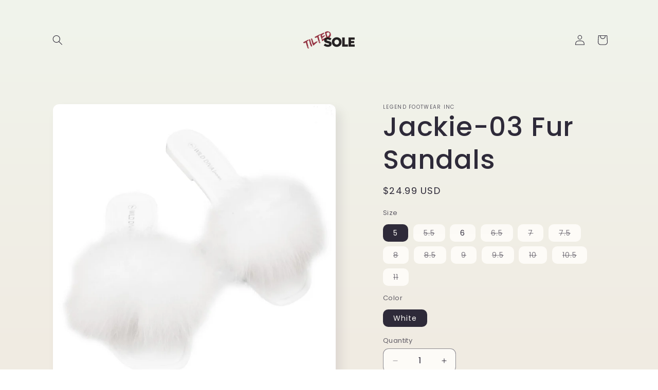

--- FILE ---
content_type: text/html; charset=utf-8
request_url: https://www.tiltedsole.com/products/jackie-03-fur-sandals-5
body_size: 23795
content:
<!doctype html>
<html class="no-js" lang="en">
  <head>
<!-- "snippets/limespot.liquid" was not rendered, the associated app was uninstalled -->
    <meta charset="utf-8">
    <meta http-equiv="X-UA-Compatible" content="IE=edge">
    <meta name="viewport" content="width=device-width,initial-scale=1">
    <meta name="theme-color" content="">
    <link rel="canonical" href="https://www.tiltedsole.com/products/jackie-03-fur-sandals-5"><link rel="preconnect" href="https://fonts.shopifycdn.com" crossorigin><title>
      Jackie-03 Fur Sandals
 &ndash; TiltedSole.com</title>

    
      <meta name="description" content="The women&#39;s Jackie-03 Fur Sandals are the perfect sandals to spice up your outfit. Synthetic/Faux-Fur upper Slides">
    

    

<meta property="og:site_name" content="TiltedSole.com">
<meta property="og:url" content="https://www.tiltedsole.com/products/jackie-03-fur-sandals-5">
<meta property="og:title" content="Jackie-03 Fur Sandals">
<meta property="og:type" content="product">
<meta property="og:description" content="The women&#39;s Jackie-03 Fur Sandals are the perfect sandals to spice up your outfit. Synthetic/Faux-Fur upper Slides"><meta property="og:image" content="http://www.tiltedsole.com/cdn/shop/products/CQn78Meu0Mr48cipTqaEzbYTTeOO8DOm-24_49afd821-3a03-4c01-a92c-e08137d59a49.jpg?v=1593477105">
  <meta property="og:image:secure_url" content="https://www.tiltedsole.com/cdn/shop/products/CQn78Meu0Mr48cipTqaEzbYTTeOO8DOm-24_49afd821-3a03-4c01-a92c-e08137d59a49.jpg?v=1593477105">
  <meta property="og:image:width" content="1200">
  <meta property="og:image:height" content="1200"><meta property="og:price:amount" content="24.99">
  <meta property="og:price:currency" content="USD"><meta name="twitter:card" content="summary_large_image">
<meta name="twitter:title" content="Jackie-03 Fur Sandals">
<meta name="twitter:description" content="The women&#39;s Jackie-03 Fur Sandals are the perfect sandals to spice up your outfit. Synthetic/Faux-Fur upper Slides">


    <script src="//www.tiltedsole.com/cdn/shop/t/15/assets/constants.js?v=58251544750838685771707786961" defer="defer"></script>
    <script src="//www.tiltedsole.com/cdn/shop/t/15/assets/pubsub.js?v=158357773527763999511707786963" defer="defer"></script>
    <script src="//www.tiltedsole.com/cdn/shop/t/15/assets/global.js?v=106116626045777747121707786962" defer="defer"></script><script src="//www.tiltedsole.com/cdn/shop/t/15/assets/animations.js?v=88693664871331136111707786962" defer="defer"></script><script>window.performance && window.performance.mark && window.performance.mark('shopify.content_for_header.start');</script><meta name="google-site-verification" content="sUXwB2DdrZn-bW5ueWc3mJQWMSgH9CF_QoJv7gGX9C8">
<meta id="shopify-digital-wallet" name="shopify-digital-wallet" content="/17115223/digital_wallets/dialog">
<meta name="shopify-checkout-api-token" content="592f65be916a94e93a22c6d4ffbfb373">
<meta id="in-context-paypal-metadata" data-shop-id="17115223" data-venmo-supported="true" data-environment="production" data-locale="en_US" data-paypal-v4="true" data-currency="USD">
<link rel="alternate" type="application/json+oembed" href="https://www.tiltedsole.com/products/jackie-03-fur-sandals-5.oembed">
<script async="async" src="/checkouts/internal/preloads.js?locale=en-US"></script>
<script id="shopify-features" type="application/json">{"accessToken":"592f65be916a94e93a22c6d4ffbfb373","betas":["rich-media-storefront-analytics"],"domain":"www.tiltedsole.com","predictiveSearch":true,"shopId":17115223,"locale":"en"}</script>
<script>var Shopify = Shopify || {};
Shopify.shop = "tilted-sole.myshopify.com";
Shopify.locale = "en";
Shopify.currency = {"active":"USD","rate":"1.0"};
Shopify.country = "US";
Shopify.theme = {"name":"Sense","id":165516706097,"schema_name":"Sense","schema_version":"13.0.0","theme_store_id":1356,"role":"main"};
Shopify.theme.handle = "null";
Shopify.theme.style = {"id":null,"handle":null};
Shopify.cdnHost = "www.tiltedsole.com/cdn";
Shopify.routes = Shopify.routes || {};
Shopify.routes.root = "/";</script>
<script type="module">!function(o){(o.Shopify=o.Shopify||{}).modules=!0}(window);</script>
<script>!function(o){function n(){var o=[];function n(){o.push(Array.prototype.slice.apply(arguments))}return n.q=o,n}var t=o.Shopify=o.Shopify||{};t.loadFeatures=n(),t.autoloadFeatures=n()}(window);</script>
<script id="shop-js-analytics" type="application/json">{"pageType":"product"}</script>
<script defer="defer" async type="module" src="//www.tiltedsole.com/cdn/shopifycloud/shop-js/modules/v2/client.init-shop-cart-sync_BdyHc3Nr.en.esm.js"></script>
<script defer="defer" async type="module" src="//www.tiltedsole.com/cdn/shopifycloud/shop-js/modules/v2/chunk.common_Daul8nwZ.esm.js"></script>
<script type="module">
  await import("//www.tiltedsole.com/cdn/shopifycloud/shop-js/modules/v2/client.init-shop-cart-sync_BdyHc3Nr.en.esm.js");
await import("//www.tiltedsole.com/cdn/shopifycloud/shop-js/modules/v2/chunk.common_Daul8nwZ.esm.js");

  window.Shopify.SignInWithShop?.initShopCartSync?.({"fedCMEnabled":true,"windoidEnabled":true});

</script>
<script>(function() {
  var isLoaded = false;
  function asyncLoad() {
    if (isLoaded) return;
    isLoaded = true;
    var urls = ["https:\/\/cdn-scripts.signifyd.com\/shopify\/script-tag.js?shop=tilted-sole.myshopify.com","https:\/\/assets1.adroll.com\/shopify\/latest\/j\/shopify_rolling_bootstrap_v2.js?adroll_adv_id=XMGHD2J4ARBCXELE45V5JS\u0026adroll_pix_id=PTKP2VXBKNEJZP3SNN3MEL\u0026shop=tilted-sole.myshopify.com","https:\/\/d174f84q5mcorf.cloudfront.net\/v2\/kASzjj9Cw1WV_Rp1-l8n_A\/zaius-shopify.js?shop=tilted-sole.myshopify.com","https:\/\/scripttags.jst.ai\/shopify_justuno_17115223_97fe8ba0-785b-11ea-96b6-3d1220a8463d.js?shop=tilted-sole.myshopify.com","\/\/searchserverapi.com\/widgets\/shopify\/init.js?a=3E4J3v0s9D\u0026shop=tilted-sole.myshopify.com"];
    for (var i = 0; i < urls.length; i++) {
      var s = document.createElement('script');
      s.type = 'text/javascript';
      s.async = true;
      s.src = urls[i];
      var x = document.getElementsByTagName('script')[0];
      x.parentNode.insertBefore(s, x);
    }
  };
  if(window.attachEvent) {
    window.attachEvent('onload', asyncLoad);
  } else {
    window.addEventListener('load', asyncLoad, false);
  }
})();</script>
<script id="__st">var __st={"a":17115223,"offset":-28800,"reqid":"c187f9c7-f0c3-4074-84ae-1ff665bff617-1768982824","pageurl":"www.tiltedsole.com\/products\/jackie-03-fur-sandals-5","u":"2fc5a6d9b38f","p":"product","rtyp":"product","rid":4670567546968};</script>
<script>window.ShopifyPaypalV4VisibilityTracking = true;</script>
<script id="captcha-bootstrap">!function(){'use strict';const t='contact',e='account',n='new_comment',o=[[t,t],['blogs',n],['comments',n],[t,'customer']],c=[[e,'customer_login'],[e,'guest_login'],[e,'recover_customer_password'],[e,'create_customer']],r=t=>t.map((([t,e])=>`form[action*='/${t}']:not([data-nocaptcha='true']) input[name='form_type'][value='${e}']`)).join(','),a=t=>()=>t?[...document.querySelectorAll(t)].map((t=>t.form)):[];function s(){const t=[...o],e=r(t);return a(e)}const i='password',u='form_key',d=['recaptcha-v3-token','g-recaptcha-response','h-captcha-response',i],f=()=>{try{return window.sessionStorage}catch{return}},m='__shopify_v',_=t=>t.elements[u];function p(t,e,n=!1){try{const o=window.sessionStorage,c=JSON.parse(o.getItem(e)),{data:r}=function(t){const{data:e,action:n}=t;return t[m]||n?{data:e,action:n}:{data:t,action:n}}(c);for(const[e,n]of Object.entries(r))t.elements[e]&&(t.elements[e].value=n);n&&o.removeItem(e)}catch(o){console.error('form repopulation failed',{error:o})}}const l='form_type',E='cptcha';function T(t){t.dataset[E]=!0}const w=window,h=w.document,L='Shopify',v='ce_forms',y='captcha';let A=!1;((t,e)=>{const n=(g='f06e6c50-85a8-45c8-87d0-21a2b65856fe',I='https://cdn.shopify.com/shopifycloud/storefront-forms-hcaptcha/ce_storefront_forms_captcha_hcaptcha.v1.5.2.iife.js',D={infoText:'Protected by hCaptcha',privacyText:'Privacy',termsText:'Terms'},(t,e,n)=>{const o=w[L][v],c=o.bindForm;if(c)return c(t,g,e,D).then(n);var r;o.q.push([[t,g,e,D],n]),r=I,A||(h.body.append(Object.assign(h.createElement('script'),{id:'captcha-provider',async:!0,src:r})),A=!0)});var g,I,D;w[L]=w[L]||{},w[L][v]=w[L][v]||{},w[L][v].q=[],w[L][y]=w[L][y]||{},w[L][y].protect=function(t,e){n(t,void 0,e),T(t)},Object.freeze(w[L][y]),function(t,e,n,w,h,L){const[v,y,A,g]=function(t,e,n){const i=e?o:[],u=t?c:[],d=[...i,...u],f=r(d),m=r(i),_=r(d.filter((([t,e])=>n.includes(e))));return[a(f),a(m),a(_),s()]}(w,h,L),I=t=>{const e=t.target;return e instanceof HTMLFormElement?e:e&&e.form},D=t=>v().includes(t);t.addEventListener('submit',(t=>{const e=I(t);if(!e)return;const n=D(e)&&!e.dataset.hcaptchaBound&&!e.dataset.recaptchaBound,o=_(e),c=g().includes(e)&&(!o||!o.value);(n||c)&&t.preventDefault(),c&&!n&&(function(t){try{if(!f())return;!function(t){const e=f();if(!e)return;const n=_(t);if(!n)return;const o=n.value;o&&e.removeItem(o)}(t);const e=Array.from(Array(32),(()=>Math.random().toString(36)[2])).join('');!function(t,e){_(t)||t.append(Object.assign(document.createElement('input'),{type:'hidden',name:u})),t.elements[u].value=e}(t,e),function(t,e){const n=f();if(!n)return;const o=[...t.querySelectorAll(`input[type='${i}']`)].map((({name:t})=>t)),c=[...d,...o],r={};for(const[a,s]of new FormData(t).entries())c.includes(a)||(r[a]=s);n.setItem(e,JSON.stringify({[m]:1,action:t.action,data:r}))}(t,e)}catch(e){console.error('failed to persist form',e)}}(e),e.submit())}));const S=(t,e)=>{t&&!t.dataset[E]&&(n(t,e.some((e=>e===t))),T(t))};for(const o of['focusin','change'])t.addEventListener(o,(t=>{const e=I(t);D(e)&&S(e,y())}));const B=e.get('form_key'),M=e.get(l),P=B&&M;t.addEventListener('DOMContentLoaded',(()=>{const t=y();if(P)for(const e of t)e.elements[l].value===M&&p(e,B);[...new Set([...A(),...v().filter((t=>'true'===t.dataset.shopifyCaptcha))])].forEach((e=>S(e,t)))}))}(h,new URLSearchParams(w.location.search),n,t,e,['guest_login'])})(!0,!0)}();</script>
<script integrity="sha256-4kQ18oKyAcykRKYeNunJcIwy7WH5gtpwJnB7kiuLZ1E=" data-source-attribution="shopify.loadfeatures" defer="defer" src="//www.tiltedsole.com/cdn/shopifycloud/storefront/assets/storefront/load_feature-a0a9edcb.js" crossorigin="anonymous"></script>
<script data-source-attribution="shopify.dynamic_checkout.dynamic.init">var Shopify=Shopify||{};Shopify.PaymentButton=Shopify.PaymentButton||{isStorefrontPortableWallets:!0,init:function(){window.Shopify.PaymentButton.init=function(){};var t=document.createElement("script");t.src="https://www.tiltedsole.com/cdn/shopifycloud/portable-wallets/latest/portable-wallets.en.js",t.type="module",document.head.appendChild(t)}};
</script>
<script data-source-attribution="shopify.dynamic_checkout.buyer_consent">
  function portableWalletsHideBuyerConsent(e){var t=document.getElementById("shopify-buyer-consent"),n=document.getElementById("shopify-subscription-policy-button");t&&n&&(t.classList.add("hidden"),t.setAttribute("aria-hidden","true"),n.removeEventListener("click",e))}function portableWalletsShowBuyerConsent(e){var t=document.getElementById("shopify-buyer-consent"),n=document.getElementById("shopify-subscription-policy-button");t&&n&&(t.classList.remove("hidden"),t.removeAttribute("aria-hidden"),n.addEventListener("click",e))}window.Shopify?.PaymentButton&&(window.Shopify.PaymentButton.hideBuyerConsent=portableWalletsHideBuyerConsent,window.Shopify.PaymentButton.showBuyerConsent=portableWalletsShowBuyerConsent);
</script>
<script>
  function portableWalletsCleanup(e){e&&e.src&&console.error("Failed to load portable wallets script "+e.src);var t=document.querySelectorAll("shopify-accelerated-checkout .shopify-payment-button__skeleton, shopify-accelerated-checkout-cart .wallet-cart-button__skeleton"),e=document.getElementById("shopify-buyer-consent");for(let e=0;e<t.length;e++)t[e].remove();e&&e.remove()}function portableWalletsNotLoadedAsModule(e){e instanceof ErrorEvent&&"string"==typeof e.message&&e.message.includes("import.meta")&&"string"==typeof e.filename&&e.filename.includes("portable-wallets")&&(window.removeEventListener("error",portableWalletsNotLoadedAsModule),window.Shopify.PaymentButton.failedToLoad=e,"loading"===document.readyState?document.addEventListener("DOMContentLoaded",window.Shopify.PaymentButton.init):window.Shopify.PaymentButton.init())}window.addEventListener("error",portableWalletsNotLoadedAsModule);
</script>

<script type="module" src="https://www.tiltedsole.com/cdn/shopifycloud/portable-wallets/latest/portable-wallets.en.js" onError="portableWalletsCleanup(this)" crossorigin="anonymous"></script>
<script nomodule>
  document.addEventListener("DOMContentLoaded", portableWalletsCleanup);
</script>

<link id="shopify-accelerated-checkout-styles" rel="stylesheet" media="screen" href="https://www.tiltedsole.com/cdn/shopifycloud/portable-wallets/latest/accelerated-checkout-backwards-compat.css" crossorigin="anonymous">
<style id="shopify-accelerated-checkout-cart">
        #shopify-buyer-consent {
  margin-top: 1em;
  display: inline-block;
  width: 100%;
}

#shopify-buyer-consent.hidden {
  display: none;
}

#shopify-subscription-policy-button {
  background: none;
  border: none;
  padding: 0;
  text-decoration: underline;
  font-size: inherit;
  cursor: pointer;
}

#shopify-subscription-policy-button::before {
  box-shadow: none;
}

      </style>
<script id="sections-script" data-sections="header" defer="defer" src="//www.tiltedsole.com/cdn/shop/t/15/compiled_assets/scripts.js?v=700"></script>
<script>window.performance && window.performance.mark && window.performance.mark('shopify.content_for_header.end');</script>


    <style data-shopify>
      @font-face {
  font-family: Poppins;
  font-weight: 400;
  font-style: normal;
  font-display: swap;
  src: url("//www.tiltedsole.com/cdn/fonts/poppins/poppins_n4.0ba78fa5af9b0e1a374041b3ceaadf0a43b41362.woff2") format("woff2"),
       url("//www.tiltedsole.com/cdn/fonts/poppins/poppins_n4.214741a72ff2596839fc9760ee7a770386cf16ca.woff") format("woff");
}

      @font-face {
  font-family: Poppins;
  font-weight: 700;
  font-style: normal;
  font-display: swap;
  src: url("//www.tiltedsole.com/cdn/fonts/poppins/poppins_n7.56758dcf284489feb014a026f3727f2f20a54626.woff2") format("woff2"),
       url("//www.tiltedsole.com/cdn/fonts/poppins/poppins_n7.f34f55d9b3d3205d2cd6f64955ff4b36f0cfd8da.woff") format("woff");
}

      @font-face {
  font-family: Poppins;
  font-weight: 400;
  font-style: italic;
  font-display: swap;
  src: url("//www.tiltedsole.com/cdn/fonts/poppins/poppins_i4.846ad1e22474f856bd6b81ba4585a60799a9f5d2.woff2") format("woff2"),
       url("//www.tiltedsole.com/cdn/fonts/poppins/poppins_i4.56b43284e8b52fc64c1fd271f289a39e8477e9ec.woff") format("woff");
}

      @font-face {
  font-family: Poppins;
  font-weight: 700;
  font-style: italic;
  font-display: swap;
  src: url("//www.tiltedsole.com/cdn/fonts/poppins/poppins_i7.42fd71da11e9d101e1e6c7932199f925f9eea42d.woff2") format("woff2"),
       url("//www.tiltedsole.com/cdn/fonts/poppins/poppins_i7.ec8499dbd7616004e21155106d13837fff4cf556.woff") format("woff");
}

      @font-face {
  font-family: Poppins;
  font-weight: 500;
  font-style: normal;
  font-display: swap;
  src: url("//www.tiltedsole.com/cdn/fonts/poppins/poppins_n5.ad5b4b72b59a00358afc706450c864c3c8323842.woff2") format("woff2"),
       url("//www.tiltedsole.com/cdn/fonts/poppins/poppins_n5.33757fdf985af2d24b32fcd84c9a09224d4b2c39.woff") format("woff");
}


      
        :root,
        .color-scheme-1 {
          --color-background: 253,251,247;
        
          --gradient-background: linear-gradient(180deg, rgba(240, 244, 236, 1), rgba(241, 235, 226, 1) 100%);
        

        

        --color-foreground: 46,42,57;
        --color-background-contrast: 228,200,145;
        --color-shadow: 46,42,57;
        --color-button: 155,4,111;
        --color-button-text: 253,251,247;
        --color-secondary-button: 253,251,247;
        --color-secondary-button-text: 46,42,57;
        --color-link: 46,42,57;
        --color-badge-foreground: 46,42,57;
        --color-badge-background: 253,251,247;
        --color-badge-border: 46,42,57;
        --payment-terms-background-color: rgb(253 251 247);
      }
      
        
        .color-scheme-2 {
          --color-background: 237,255,167;
        
          --gradient-background: radial-gradient(rgba(255, 229, 229, 1), rgba(255, 224, 218, 1) 25%, rgba(215, 255, 137, 1) 100%);
        

        

        --color-foreground: 46,42,57;
        --color-background-contrast: 211,255,39;
        --color-shadow: 46,42,57;
        --color-button: 46,42,57;
        --color-button-text: 237,255,167;
        --color-secondary-button: 237,255,167;
        --color-secondary-button-text: 46,42,57;
        --color-link: 46,42,57;
        --color-badge-foreground: 46,42,57;
        --color-badge-background: 237,255,167;
        --color-badge-border: 46,42,57;
        --payment-terms-background-color: rgb(237 255 167);
      }
      
        
        .color-scheme-3 {
          --color-background: 46,42,57;
        
          --gradient-background: #2e2a39;
        

        

        --color-foreground: 253,251,247;
        --color-background-contrast: 58,53,72;
        --color-shadow: 46,42,57;
        --color-button: 253,251,247;
        --color-button-text: 46,42,57;
        --color-secondary-button: 46,42,57;
        --color-secondary-button-text: 253,251,247;
        --color-link: 253,251,247;
        --color-badge-foreground: 253,251,247;
        --color-badge-background: 46,42,57;
        --color-badge-border: 253,251,247;
        --payment-terms-background-color: rgb(46 42 57);
      }
      
        
        .color-scheme-4 {
          --color-background: 155,4,111;
        
          --gradient-background: #9b046f;
        

        

        --color-foreground: 253,251,247;
        --color-background-contrast: 180,5,129;
        --color-shadow: 46,42,57;
        --color-button: 253,251,247;
        --color-button-text: 155,4,111;
        --color-secondary-button: 155,4,111;
        --color-secondary-button-text: 253,251,247;
        --color-link: 253,251,247;
        --color-badge-foreground: 253,251,247;
        --color-badge-background: 155,4,111;
        --color-badge-border: 253,251,247;
        --payment-terms-background-color: rgb(155 4 111);
      }
      
        
        .color-scheme-5 {
          --color-background: 94,54,83;
        
          --gradient-background: linear-gradient(320deg, rgba(134, 16, 106, 1), rgba(94, 54, 83, 1) 100%);
        

        

        --color-foreground: 253,251,247;
        --color-background-contrast: 13,7,11;
        --color-shadow: 46,42,57;
        --color-button: 253,251,247;
        --color-button-text: 94,54,83;
        --color-secondary-button: 94,54,83;
        --color-secondary-button-text: 253,251,247;
        --color-link: 253,251,247;
        --color-badge-foreground: 253,251,247;
        --color-badge-background: 94,54,83;
        --color-badge-border: 253,251,247;
        --payment-terms-background-color: rgb(94 54 83);
      }
      

      body, .color-scheme-1, .color-scheme-2, .color-scheme-3, .color-scheme-4, .color-scheme-5 {
        color: rgba(var(--color-foreground), 0.75);
        background-color: rgb(var(--color-background));
      }

      :root {
        --font-body-family: Poppins, sans-serif;
        --font-body-style: normal;
        --font-body-weight: 400;
        --font-body-weight-bold: 700;

        --font-heading-family: Poppins, sans-serif;
        --font-heading-style: normal;
        --font-heading-weight: 500;

        --font-body-scale: 1.0;
        --font-heading-scale: 1.3;

        --media-padding: px;
        --media-border-opacity: 0.1;
        --media-border-width: 0px;
        --media-radius: 12px;
        --media-shadow-opacity: 0.1;
        --media-shadow-horizontal-offset: 10px;
        --media-shadow-vertical-offset: 12px;
        --media-shadow-blur-radius: 20px;
        --media-shadow-visible: 1;

        --page-width: 120rem;
        --page-width-margin: 0rem;

        --product-card-image-padding: 0.0rem;
        --product-card-corner-radius: 1.2rem;
        --product-card-text-alignment: center;
        --product-card-border-width: 0.0rem;
        --product-card-border-opacity: 0.1;
        --product-card-shadow-opacity: 0.05;
        --product-card-shadow-visible: 1;
        --product-card-shadow-horizontal-offset: 1.0rem;
        --product-card-shadow-vertical-offset: 1.0rem;
        --product-card-shadow-blur-radius: 3.5rem;

        --collection-card-image-padding: 0.0rem;
        --collection-card-corner-radius: 1.2rem;
        --collection-card-text-alignment: center;
        --collection-card-border-width: 0.0rem;
        --collection-card-border-opacity: 0.1;
        --collection-card-shadow-opacity: 0.05;
        --collection-card-shadow-visible: 1;
        --collection-card-shadow-horizontal-offset: 1.0rem;
        --collection-card-shadow-vertical-offset: 1.0rem;
        --collection-card-shadow-blur-radius: 3.5rem;

        --blog-card-image-padding: 0.0rem;
        --blog-card-corner-radius: 1.2rem;
        --blog-card-text-alignment: center;
        --blog-card-border-width: 0.0rem;
        --blog-card-border-opacity: 0.1;
        --blog-card-shadow-opacity: 0.05;
        --blog-card-shadow-visible: 1;
        --blog-card-shadow-horizontal-offset: 1.0rem;
        --blog-card-shadow-vertical-offset: 1.0rem;
        --blog-card-shadow-blur-radius: 3.5rem;

        --badge-corner-radius: 2.0rem;

        --popup-border-width: 1px;
        --popup-border-opacity: 0.1;
        --popup-corner-radius: 22px;
        --popup-shadow-opacity: 0.1;
        --popup-shadow-horizontal-offset: 10px;
        --popup-shadow-vertical-offset: 12px;
        --popup-shadow-blur-radius: 20px;

        --drawer-border-width: 1px;
        --drawer-border-opacity: 0.1;
        --drawer-shadow-opacity: 0.0;
        --drawer-shadow-horizontal-offset: 0px;
        --drawer-shadow-vertical-offset: 4px;
        --drawer-shadow-blur-radius: 5px;

        --spacing-sections-desktop: 36px;
        --spacing-sections-mobile: 25px;

        --grid-desktop-vertical-spacing: 40px;
        --grid-desktop-horizontal-spacing: 40px;
        --grid-mobile-vertical-spacing: 20px;
        --grid-mobile-horizontal-spacing: 20px;

        --text-boxes-border-opacity: 0.1;
        --text-boxes-border-width: 0px;
        --text-boxes-radius: 24px;
        --text-boxes-shadow-opacity: 0.0;
        --text-boxes-shadow-visible: 0;
        --text-boxes-shadow-horizontal-offset: 10px;
        --text-boxes-shadow-vertical-offset: 12px;
        --text-boxes-shadow-blur-radius: 20px;

        --buttons-radius: 10px;
        --buttons-radius-outset: 11px;
        --buttons-border-width: 1px;
        --buttons-border-opacity: 0.55;
        --buttons-shadow-opacity: 0.0;
        --buttons-shadow-visible: 0;
        --buttons-shadow-horizontal-offset: 0px;
        --buttons-shadow-vertical-offset: 4px;
        --buttons-shadow-blur-radius: 5px;
        --buttons-border-offset: 0.3px;

        --inputs-radius: 10px;
        --inputs-border-width: 1px;
        --inputs-border-opacity: 0.55;
        --inputs-shadow-opacity: 0.0;
        --inputs-shadow-horizontal-offset: 0px;
        --inputs-margin-offset: 0px;
        --inputs-shadow-vertical-offset: 4px;
        --inputs-shadow-blur-radius: 5px;
        --inputs-radius-outset: 11px;

        --variant-pills-radius: 10px;
        --variant-pills-border-width: 0px;
        --variant-pills-border-opacity: 0.1;
        --variant-pills-shadow-opacity: 0.0;
        --variant-pills-shadow-horizontal-offset: 0px;
        --variant-pills-shadow-vertical-offset: 4px;
        --variant-pills-shadow-blur-radius: 5px;
      }

      *,
      *::before,
      *::after {
        box-sizing: inherit;
      }

      html {
        box-sizing: border-box;
        font-size: calc(var(--font-body-scale) * 62.5%);
        height: 100%;
      }

      body {
        display: grid;
        grid-template-rows: auto auto 1fr auto;
        grid-template-columns: 100%;
        min-height: 100%;
        margin: 0;
        font-size: 1.5rem;
        letter-spacing: 0.06rem;
        line-height: calc(1 + 0.8 / var(--font-body-scale));
        font-family: var(--font-body-family);
        font-style: var(--font-body-style);
        font-weight: var(--font-body-weight);
      }

      @media screen and (min-width: 750px) {
        body {
          font-size: 1.6rem;
        }
      }
    </style>

    <link href="//www.tiltedsole.com/cdn/shop/t/15/assets/base.css?v=25513028573540360251707786963" rel="stylesheet" type="text/css" media="all" />
<link rel="preload" as="font" href="//www.tiltedsole.com/cdn/fonts/poppins/poppins_n4.0ba78fa5af9b0e1a374041b3ceaadf0a43b41362.woff2" type="font/woff2" crossorigin><link rel="preload" as="font" href="//www.tiltedsole.com/cdn/fonts/poppins/poppins_n5.ad5b4b72b59a00358afc706450c864c3c8323842.woff2" type="font/woff2" crossorigin><link href="//www.tiltedsole.com/cdn/shop/t/15/assets/component-localization-form.css?v=155603600527820746741707786962" rel="stylesheet" type="text/css" media="all" />
      <script src="//www.tiltedsole.com/cdn/shop/t/15/assets/localization-form.js?v=169565320306168926741707786962" defer="defer"></script><script>
      document.documentElement.className = document.documentElement.className.replace('no-js', 'js');
      if (Shopify.designMode) {
        document.documentElement.classList.add('shopify-design-mode');
      }
    </script>
  
  <!-- "snippets/shogun-head.liquid" was not rendered, the associated app was uninstalled -->
<link href="https://monorail-edge.shopifysvc.com" rel="dns-prefetch">
<script>(function(){if ("sendBeacon" in navigator && "performance" in window) {try {var session_token_from_headers = performance.getEntriesByType('navigation')[0].serverTiming.find(x => x.name == '_s').description;} catch {var session_token_from_headers = undefined;}var session_cookie_matches = document.cookie.match(/_shopify_s=([^;]*)/);var session_token_from_cookie = session_cookie_matches && session_cookie_matches.length === 2 ? session_cookie_matches[1] : "";var session_token = session_token_from_headers || session_token_from_cookie || "";function handle_abandonment_event(e) {var entries = performance.getEntries().filter(function(entry) {return /monorail-edge.shopifysvc.com/.test(entry.name);});if (!window.abandonment_tracked && entries.length === 0) {window.abandonment_tracked = true;var currentMs = Date.now();var navigation_start = performance.timing.navigationStart;var payload = {shop_id: 17115223,url: window.location.href,navigation_start,duration: currentMs - navigation_start,session_token,page_type: "product"};window.navigator.sendBeacon("https://monorail-edge.shopifysvc.com/v1/produce", JSON.stringify({schema_id: "online_store_buyer_site_abandonment/1.1",payload: payload,metadata: {event_created_at_ms: currentMs,event_sent_at_ms: currentMs}}));}}window.addEventListener('pagehide', handle_abandonment_event);}}());</script>
<script id="web-pixels-manager-setup">(function e(e,d,r,n,o){if(void 0===o&&(o={}),!Boolean(null===(a=null===(i=window.Shopify)||void 0===i?void 0:i.analytics)||void 0===a?void 0:a.replayQueue)){var i,a;window.Shopify=window.Shopify||{};var t=window.Shopify;t.analytics=t.analytics||{};var s=t.analytics;s.replayQueue=[],s.publish=function(e,d,r){return s.replayQueue.push([e,d,r]),!0};try{self.performance.mark("wpm:start")}catch(e){}var l=function(){var e={modern:/Edge?\/(1{2}[4-9]|1[2-9]\d|[2-9]\d{2}|\d{4,})\.\d+(\.\d+|)|Firefox\/(1{2}[4-9]|1[2-9]\d|[2-9]\d{2}|\d{4,})\.\d+(\.\d+|)|Chrom(ium|e)\/(9{2}|\d{3,})\.\d+(\.\d+|)|(Maci|X1{2}).+ Version\/(15\.\d+|(1[6-9]|[2-9]\d|\d{3,})\.\d+)([,.]\d+|)( \(\w+\)|)( Mobile\/\w+|) Safari\/|Chrome.+OPR\/(9{2}|\d{3,})\.\d+\.\d+|(CPU[ +]OS|iPhone[ +]OS|CPU[ +]iPhone|CPU IPhone OS|CPU iPad OS)[ +]+(15[._]\d+|(1[6-9]|[2-9]\d|\d{3,})[._]\d+)([._]\d+|)|Android:?[ /-](13[3-9]|1[4-9]\d|[2-9]\d{2}|\d{4,})(\.\d+|)(\.\d+|)|Android.+Firefox\/(13[5-9]|1[4-9]\d|[2-9]\d{2}|\d{4,})\.\d+(\.\d+|)|Android.+Chrom(ium|e)\/(13[3-9]|1[4-9]\d|[2-9]\d{2}|\d{4,})\.\d+(\.\d+|)|SamsungBrowser\/([2-9]\d|\d{3,})\.\d+/,legacy:/Edge?\/(1[6-9]|[2-9]\d|\d{3,})\.\d+(\.\d+|)|Firefox\/(5[4-9]|[6-9]\d|\d{3,})\.\d+(\.\d+|)|Chrom(ium|e)\/(5[1-9]|[6-9]\d|\d{3,})\.\d+(\.\d+|)([\d.]+$|.*Safari\/(?![\d.]+ Edge\/[\d.]+$))|(Maci|X1{2}).+ Version\/(10\.\d+|(1[1-9]|[2-9]\d|\d{3,})\.\d+)([,.]\d+|)( \(\w+\)|)( Mobile\/\w+|) Safari\/|Chrome.+OPR\/(3[89]|[4-9]\d|\d{3,})\.\d+\.\d+|(CPU[ +]OS|iPhone[ +]OS|CPU[ +]iPhone|CPU IPhone OS|CPU iPad OS)[ +]+(10[._]\d+|(1[1-9]|[2-9]\d|\d{3,})[._]\d+)([._]\d+|)|Android:?[ /-](13[3-9]|1[4-9]\d|[2-9]\d{2}|\d{4,})(\.\d+|)(\.\d+|)|Mobile Safari.+OPR\/([89]\d|\d{3,})\.\d+\.\d+|Android.+Firefox\/(13[5-9]|1[4-9]\d|[2-9]\d{2}|\d{4,})\.\d+(\.\d+|)|Android.+Chrom(ium|e)\/(13[3-9]|1[4-9]\d|[2-9]\d{2}|\d{4,})\.\d+(\.\d+|)|Android.+(UC? ?Browser|UCWEB|U3)[ /]?(15\.([5-9]|\d{2,})|(1[6-9]|[2-9]\d|\d{3,})\.\d+)\.\d+|SamsungBrowser\/(5\.\d+|([6-9]|\d{2,})\.\d+)|Android.+MQ{2}Browser\/(14(\.(9|\d{2,})|)|(1[5-9]|[2-9]\d|\d{3,})(\.\d+|))(\.\d+|)|K[Aa][Ii]OS\/(3\.\d+|([4-9]|\d{2,})\.\d+)(\.\d+|)/},d=e.modern,r=e.legacy,n=navigator.userAgent;return n.match(d)?"modern":n.match(r)?"legacy":"unknown"}(),u="modern"===l?"modern":"legacy",c=(null!=n?n:{modern:"",legacy:""})[u],f=function(e){return[e.baseUrl,"/wpm","/b",e.hashVersion,"modern"===e.buildTarget?"m":"l",".js"].join("")}({baseUrl:d,hashVersion:r,buildTarget:u}),m=function(e){var d=e.version,r=e.bundleTarget,n=e.surface,o=e.pageUrl,i=e.monorailEndpoint;return{emit:function(e){var a=e.status,t=e.errorMsg,s=(new Date).getTime(),l=JSON.stringify({metadata:{event_sent_at_ms:s},events:[{schema_id:"web_pixels_manager_load/3.1",payload:{version:d,bundle_target:r,page_url:o,status:a,surface:n,error_msg:t},metadata:{event_created_at_ms:s}}]});if(!i)return console&&console.warn&&console.warn("[Web Pixels Manager] No Monorail endpoint provided, skipping logging."),!1;try{return self.navigator.sendBeacon.bind(self.navigator)(i,l)}catch(e){}var u=new XMLHttpRequest;try{return u.open("POST",i,!0),u.setRequestHeader("Content-Type","text/plain"),u.send(l),!0}catch(e){return console&&console.warn&&console.warn("[Web Pixels Manager] Got an unhandled error while logging to Monorail."),!1}}}}({version:r,bundleTarget:l,surface:e.surface,pageUrl:self.location.href,monorailEndpoint:e.monorailEndpoint});try{o.browserTarget=l,function(e){var d=e.src,r=e.async,n=void 0===r||r,o=e.onload,i=e.onerror,a=e.sri,t=e.scriptDataAttributes,s=void 0===t?{}:t,l=document.createElement("script"),u=document.querySelector("head"),c=document.querySelector("body");if(l.async=n,l.src=d,a&&(l.integrity=a,l.crossOrigin="anonymous"),s)for(var f in s)if(Object.prototype.hasOwnProperty.call(s,f))try{l.dataset[f]=s[f]}catch(e){}if(o&&l.addEventListener("load",o),i&&l.addEventListener("error",i),u)u.appendChild(l);else{if(!c)throw new Error("Did not find a head or body element to append the script");c.appendChild(l)}}({src:f,async:!0,onload:function(){if(!function(){var e,d;return Boolean(null===(d=null===(e=window.Shopify)||void 0===e?void 0:e.analytics)||void 0===d?void 0:d.initialized)}()){var d=window.webPixelsManager.init(e)||void 0;if(d){var r=window.Shopify.analytics;r.replayQueue.forEach((function(e){var r=e[0],n=e[1],o=e[2];d.publishCustomEvent(r,n,o)})),r.replayQueue=[],r.publish=d.publishCustomEvent,r.visitor=d.visitor,r.initialized=!0}}},onerror:function(){return m.emit({status:"failed",errorMsg:"".concat(f," has failed to load")})},sri:function(e){var d=/^sha384-[A-Za-z0-9+/=]+$/;return"string"==typeof e&&d.test(e)}(c)?c:"",scriptDataAttributes:o}),m.emit({status:"loading"})}catch(e){m.emit({status:"failed",errorMsg:(null==e?void 0:e.message)||"Unknown error"})}}})({shopId: 17115223,storefrontBaseUrl: "https://www.tiltedsole.com",extensionsBaseUrl: "https://extensions.shopifycdn.com/cdn/shopifycloud/web-pixels-manager",monorailEndpoint: "https://monorail-edge.shopifysvc.com/unstable/produce_batch",surface: "storefront-renderer",enabledBetaFlags: ["2dca8a86"],webPixelsConfigList: [{"id":"845578545","configuration":"{\"config\":\"{\\\"pixel_id\\\":\\\"G-BW0N4FSKLY\\\",\\\"gtag_events\\\":[{\\\"type\\\":\\\"purchase\\\",\\\"action_label\\\":\\\"G-BW0N4FSKLY\\\"},{\\\"type\\\":\\\"page_view\\\",\\\"action_label\\\":\\\"G-BW0N4FSKLY\\\"},{\\\"type\\\":\\\"view_item\\\",\\\"action_label\\\":\\\"G-BW0N4FSKLY\\\"},{\\\"type\\\":\\\"search\\\",\\\"action_label\\\":\\\"G-BW0N4FSKLY\\\"},{\\\"type\\\":\\\"add_to_cart\\\",\\\"action_label\\\":\\\"G-BW0N4FSKLY\\\"},{\\\"type\\\":\\\"begin_checkout\\\",\\\"action_label\\\":\\\"G-BW0N4FSKLY\\\"},{\\\"type\\\":\\\"add_payment_info\\\",\\\"action_label\\\":\\\"G-BW0N4FSKLY\\\"}],\\\"enable_monitoring_mode\\\":false}\"}","eventPayloadVersion":"v1","runtimeContext":"OPEN","scriptVersion":"b2a88bafab3e21179ed38636efcd8a93","type":"APP","apiClientId":1780363,"privacyPurposes":[],"dataSharingAdjustments":{"protectedCustomerApprovalScopes":["read_customer_address","read_customer_email","read_customer_name","read_customer_personal_data","read_customer_phone"]}},{"id":"shopify-app-pixel","configuration":"{}","eventPayloadVersion":"v1","runtimeContext":"STRICT","scriptVersion":"0450","apiClientId":"shopify-pixel","type":"APP","privacyPurposes":["ANALYTICS","MARKETING"]},{"id":"shopify-custom-pixel","eventPayloadVersion":"v1","runtimeContext":"LAX","scriptVersion":"0450","apiClientId":"shopify-pixel","type":"CUSTOM","privacyPurposes":["ANALYTICS","MARKETING"]}],isMerchantRequest: false,initData: {"shop":{"name":"TiltedSole.com","paymentSettings":{"currencyCode":"USD"},"myshopifyDomain":"tilted-sole.myshopify.com","countryCode":"US","storefrontUrl":"https:\/\/www.tiltedsole.com"},"customer":null,"cart":null,"checkout":null,"productVariants":[{"price":{"amount":24.99,"currencyCode":"USD"},"product":{"title":"Jackie-03 Fur Sandals","vendor":"LEGEND FOOTWEAR INC","id":"4670567546968","untranslatedTitle":"Jackie-03 Fur Sandals","url":"\/products\/jackie-03-fur-sandals-5","type":"Sandals"},"id":"33094339723352","image":{"src":"\/\/www.tiltedsole.com\/cdn\/shop\/products\/CQn78Meu0Mr48cipTqaEzbYTTeOO8DOm-24_49afd821-3a03-4c01-a92c-e08137d59a49.jpg?v=1593477105"},"sku":"SHK2773374","title":"5 \/ White","untranslatedTitle":"5 \/ White"},{"price":{"amount":24.99,"currencyCode":"USD"},"product":{"title":"Jackie-03 Fur Sandals","vendor":"LEGEND FOOTWEAR INC","id":"4670567546968","untranslatedTitle":"Jackie-03 Fur Sandals","url":"\/products\/jackie-03-fur-sandals-5","type":"Sandals"},"id":"33094339756120","image":{"src":"\/\/www.tiltedsole.com\/cdn\/shop\/products\/CQn78Meu0Mr48cipTqaEzbYTTeOO8DOm-24_49afd821-3a03-4c01-a92c-e08137d59a49.jpg?v=1593477105"},"sku":"SHK2773372","title":"5.5 \/ White","untranslatedTitle":"5.5 \/ White"},{"price":{"amount":24.99,"currencyCode":"USD"},"product":{"title":"Jackie-03 Fur Sandals","vendor":"LEGEND FOOTWEAR INC","id":"4670567546968","untranslatedTitle":"Jackie-03 Fur Sandals","url":"\/products\/jackie-03-fur-sandals-5","type":"Sandals"},"id":"33094339788888","image":{"src":"\/\/www.tiltedsole.com\/cdn\/shop\/products\/CQn78Meu0Mr48cipTqaEzbYTTeOO8DOm-24_49afd821-3a03-4c01-a92c-e08137d59a49.jpg?v=1593477105"},"sku":"SHK2773365","title":"6 \/ White","untranslatedTitle":"6 \/ White"},{"price":{"amount":24.99,"currencyCode":"USD"},"product":{"title":"Jackie-03 Fur Sandals","vendor":"LEGEND FOOTWEAR INC","id":"4670567546968","untranslatedTitle":"Jackie-03 Fur Sandals","url":"\/products\/jackie-03-fur-sandals-5","type":"Sandals"},"id":"33094339821656","image":{"src":"\/\/www.tiltedsole.com\/cdn\/shop\/products\/CQn78Meu0Mr48cipTqaEzbYTTeOO8DOm-24_49afd821-3a03-4c01-a92c-e08137d59a49.jpg?v=1593477105"},"sku":"SHK2773373","title":"6.5 \/ White","untranslatedTitle":"6.5 \/ White"},{"price":{"amount":24.99,"currencyCode":"USD"},"product":{"title":"Jackie-03 Fur Sandals","vendor":"LEGEND FOOTWEAR INC","id":"4670567546968","untranslatedTitle":"Jackie-03 Fur Sandals","url":"\/products\/jackie-03-fur-sandals-5","type":"Sandals"},"id":"33094339854424","image":{"src":"\/\/www.tiltedsole.com\/cdn\/shop\/products\/CQn78Meu0Mr48cipTqaEzbYTTeOO8DOm-24_49afd821-3a03-4c01-a92c-e08137d59a49.jpg?v=1593477105"},"sku":"SHK2773368","title":"7 \/ White","untranslatedTitle":"7 \/ White"},{"price":{"amount":24.99,"currencyCode":"USD"},"product":{"title":"Jackie-03 Fur Sandals","vendor":"LEGEND FOOTWEAR INC","id":"4670567546968","untranslatedTitle":"Jackie-03 Fur Sandals","url":"\/products\/jackie-03-fur-sandals-5","type":"Sandals"},"id":"33094339887192","image":{"src":"\/\/www.tiltedsole.com\/cdn\/shop\/products\/CQn78Meu0Mr48cipTqaEzbYTTeOO8DOm-24_49afd821-3a03-4c01-a92c-e08137d59a49.jpg?v=1593477105"},"sku":"SHK2773375","title":"7.5 \/ White","untranslatedTitle":"7.5 \/ White"},{"price":{"amount":24.99,"currencyCode":"USD"},"product":{"title":"Jackie-03 Fur Sandals","vendor":"LEGEND FOOTWEAR INC","id":"4670567546968","untranslatedTitle":"Jackie-03 Fur Sandals","url":"\/products\/jackie-03-fur-sandals-5","type":"Sandals"},"id":"33094339919960","image":{"src":"\/\/www.tiltedsole.com\/cdn\/shop\/products\/CQn78Meu0Mr48cipTqaEzbYTTeOO8DOm-24_49afd821-3a03-4c01-a92c-e08137d59a49.jpg?v=1593477105"},"sku":"SHK2773367","title":"8 \/ White","untranslatedTitle":"8 \/ White"},{"price":{"amount":24.99,"currencyCode":"USD"},"product":{"title":"Jackie-03 Fur Sandals","vendor":"LEGEND FOOTWEAR INC","id":"4670567546968","untranslatedTitle":"Jackie-03 Fur Sandals","url":"\/products\/jackie-03-fur-sandals-5","type":"Sandals"},"id":"33094339952728","image":{"src":"\/\/www.tiltedsole.com\/cdn\/shop\/products\/CQn78Meu0Mr48cipTqaEzbYTTeOO8DOm-24_49afd821-3a03-4c01-a92c-e08137d59a49.jpg?v=1593477105"},"sku":"SHK2773366","title":"8.5 \/ White","untranslatedTitle":"8.5 \/ White"},{"price":{"amount":24.99,"currencyCode":"USD"},"product":{"title":"Jackie-03 Fur Sandals","vendor":"LEGEND FOOTWEAR INC","id":"4670567546968","untranslatedTitle":"Jackie-03 Fur Sandals","url":"\/products\/jackie-03-fur-sandals-5","type":"Sandals"},"id":"33094339985496","image":{"src":"\/\/www.tiltedsole.com\/cdn\/shop\/products\/CQn78Meu0Mr48cipTqaEzbYTTeOO8DOm-24_49afd821-3a03-4c01-a92c-e08137d59a49.jpg?v=1593477105"},"sku":"SHK2773370","title":"9 \/ White","untranslatedTitle":"9 \/ White"},{"price":{"amount":24.99,"currencyCode":"USD"},"product":{"title":"Jackie-03 Fur Sandals","vendor":"LEGEND FOOTWEAR INC","id":"4670567546968","untranslatedTitle":"Jackie-03 Fur Sandals","url":"\/products\/jackie-03-fur-sandals-5","type":"Sandals"},"id":"33094340018264","image":{"src":"\/\/www.tiltedsole.com\/cdn\/shop\/products\/CQn78Meu0Mr48cipTqaEzbYTTeOO8DOm-24_49afd821-3a03-4c01-a92c-e08137d59a49.jpg?v=1593477105"},"sku":"SHK2773371","title":"9.5 \/ White","untranslatedTitle":"9.5 \/ White"},{"price":{"amount":24.99,"currencyCode":"USD"},"product":{"title":"Jackie-03 Fur Sandals","vendor":"LEGEND FOOTWEAR INC","id":"4670567546968","untranslatedTitle":"Jackie-03 Fur Sandals","url":"\/products\/jackie-03-fur-sandals-5","type":"Sandals"},"id":"33094340051032","image":{"src":"\/\/www.tiltedsole.com\/cdn\/shop\/products\/CQn78Meu0Mr48cipTqaEzbYTTeOO8DOm-24_49afd821-3a03-4c01-a92c-e08137d59a49.jpg?v=1593477105"},"sku":"SHK2773364","title":"10 \/ White","untranslatedTitle":"10 \/ White"},{"price":{"amount":24.99,"currencyCode":"USD"},"product":{"title":"Jackie-03 Fur Sandals","vendor":"LEGEND FOOTWEAR INC","id":"4670567546968","untranslatedTitle":"Jackie-03 Fur Sandals","url":"\/products\/jackie-03-fur-sandals-5","type":"Sandals"},"id":"33094340083800","image":{"src":"\/\/www.tiltedsole.com\/cdn\/shop\/products\/CQn78Meu0Mr48cipTqaEzbYTTeOO8DOm-24_49afd821-3a03-4c01-a92c-e08137d59a49.jpg?v=1593477105"},"sku":"SHK2773369","title":"10.5 \/ White","untranslatedTitle":"10.5 \/ White"},{"price":{"amount":24.99,"currencyCode":"USD"},"product":{"title":"Jackie-03 Fur Sandals","vendor":"LEGEND FOOTWEAR INC","id":"4670567546968","untranslatedTitle":"Jackie-03 Fur Sandals","url":"\/products\/jackie-03-fur-sandals-5","type":"Sandals"},"id":"33094340116568","image":{"src":"\/\/www.tiltedsole.com\/cdn\/shop\/products\/CQn78Meu0Mr48cipTqaEzbYTTeOO8DOm-24_49afd821-3a03-4c01-a92c-e08137d59a49.jpg?v=1593477105"},"sku":"SHK2773376","title":"11 \/ White","untranslatedTitle":"11 \/ White"}],"purchasingCompany":null},},"https://www.tiltedsole.com/cdn","fcfee988w5aeb613cpc8e4bc33m6693e112",{"modern":"","legacy":""},{"shopId":"17115223","storefrontBaseUrl":"https:\/\/www.tiltedsole.com","extensionBaseUrl":"https:\/\/extensions.shopifycdn.com\/cdn\/shopifycloud\/web-pixels-manager","surface":"storefront-renderer","enabledBetaFlags":"[\"2dca8a86\"]","isMerchantRequest":"false","hashVersion":"fcfee988w5aeb613cpc8e4bc33m6693e112","publish":"custom","events":"[[\"page_viewed\",{}],[\"product_viewed\",{\"productVariant\":{\"price\":{\"amount\":24.99,\"currencyCode\":\"USD\"},\"product\":{\"title\":\"Jackie-03 Fur Sandals\",\"vendor\":\"LEGEND FOOTWEAR INC\",\"id\":\"4670567546968\",\"untranslatedTitle\":\"Jackie-03 Fur Sandals\",\"url\":\"\/products\/jackie-03-fur-sandals-5\",\"type\":\"Sandals\"},\"id\":\"33094339723352\",\"image\":{\"src\":\"\/\/www.tiltedsole.com\/cdn\/shop\/products\/CQn78Meu0Mr48cipTqaEzbYTTeOO8DOm-24_49afd821-3a03-4c01-a92c-e08137d59a49.jpg?v=1593477105\"},\"sku\":\"SHK2773374\",\"title\":\"5 \/ White\",\"untranslatedTitle\":\"5 \/ White\"}}]]"});</script><script>
  window.ShopifyAnalytics = window.ShopifyAnalytics || {};
  window.ShopifyAnalytics.meta = window.ShopifyAnalytics.meta || {};
  window.ShopifyAnalytics.meta.currency = 'USD';
  var meta = {"product":{"id":4670567546968,"gid":"gid:\/\/shopify\/Product\/4670567546968","vendor":"LEGEND FOOTWEAR INC","type":"Sandals","handle":"jackie-03-fur-sandals-5","variants":[{"id":33094339723352,"price":2499,"name":"Jackie-03 Fur Sandals - 5 \/ White","public_title":"5 \/ White","sku":"SHK2773374"},{"id":33094339756120,"price":2499,"name":"Jackie-03 Fur Sandals - 5.5 \/ White","public_title":"5.5 \/ White","sku":"SHK2773372"},{"id":33094339788888,"price":2499,"name":"Jackie-03 Fur Sandals - 6 \/ White","public_title":"6 \/ White","sku":"SHK2773365"},{"id":33094339821656,"price":2499,"name":"Jackie-03 Fur Sandals - 6.5 \/ White","public_title":"6.5 \/ White","sku":"SHK2773373"},{"id":33094339854424,"price":2499,"name":"Jackie-03 Fur Sandals - 7 \/ White","public_title":"7 \/ White","sku":"SHK2773368"},{"id":33094339887192,"price":2499,"name":"Jackie-03 Fur Sandals - 7.5 \/ White","public_title":"7.5 \/ White","sku":"SHK2773375"},{"id":33094339919960,"price":2499,"name":"Jackie-03 Fur Sandals - 8 \/ White","public_title":"8 \/ White","sku":"SHK2773367"},{"id":33094339952728,"price":2499,"name":"Jackie-03 Fur Sandals - 8.5 \/ White","public_title":"8.5 \/ White","sku":"SHK2773366"},{"id":33094339985496,"price":2499,"name":"Jackie-03 Fur Sandals - 9 \/ White","public_title":"9 \/ White","sku":"SHK2773370"},{"id":33094340018264,"price":2499,"name":"Jackie-03 Fur Sandals - 9.5 \/ White","public_title":"9.5 \/ White","sku":"SHK2773371"},{"id":33094340051032,"price":2499,"name":"Jackie-03 Fur Sandals - 10 \/ White","public_title":"10 \/ White","sku":"SHK2773364"},{"id":33094340083800,"price":2499,"name":"Jackie-03 Fur Sandals - 10.5 \/ White","public_title":"10.5 \/ White","sku":"SHK2773369"},{"id":33094340116568,"price":2499,"name":"Jackie-03 Fur Sandals - 11 \/ White","public_title":"11 \/ White","sku":"SHK2773376"}],"remote":false},"page":{"pageType":"product","resourceType":"product","resourceId":4670567546968,"requestId":"c187f9c7-f0c3-4074-84ae-1ff665bff617-1768982824"}};
  for (var attr in meta) {
    window.ShopifyAnalytics.meta[attr] = meta[attr];
  }
</script>
<script class="analytics">
  (function () {
    var customDocumentWrite = function(content) {
      var jquery = null;

      if (window.jQuery) {
        jquery = window.jQuery;
      } else if (window.Checkout && window.Checkout.$) {
        jquery = window.Checkout.$;
      }

      if (jquery) {
        jquery('body').append(content);
      }
    };

    var hasLoggedConversion = function(token) {
      if (token) {
        return document.cookie.indexOf('loggedConversion=' + token) !== -1;
      }
      return false;
    }

    var setCookieIfConversion = function(token) {
      if (token) {
        var twoMonthsFromNow = new Date(Date.now());
        twoMonthsFromNow.setMonth(twoMonthsFromNow.getMonth() + 2);

        document.cookie = 'loggedConversion=' + token + '; expires=' + twoMonthsFromNow;
      }
    }

    var trekkie = window.ShopifyAnalytics.lib = window.trekkie = window.trekkie || [];
    if (trekkie.integrations) {
      return;
    }
    trekkie.methods = [
      'identify',
      'page',
      'ready',
      'track',
      'trackForm',
      'trackLink'
    ];
    trekkie.factory = function(method) {
      return function() {
        var args = Array.prototype.slice.call(arguments);
        args.unshift(method);
        trekkie.push(args);
        return trekkie;
      };
    };
    for (var i = 0; i < trekkie.methods.length; i++) {
      var key = trekkie.methods[i];
      trekkie[key] = trekkie.factory(key);
    }
    trekkie.load = function(config) {
      trekkie.config = config || {};
      trekkie.config.initialDocumentCookie = document.cookie;
      var first = document.getElementsByTagName('script')[0];
      var script = document.createElement('script');
      script.type = 'text/javascript';
      script.onerror = function(e) {
        var scriptFallback = document.createElement('script');
        scriptFallback.type = 'text/javascript';
        scriptFallback.onerror = function(error) {
                var Monorail = {
      produce: function produce(monorailDomain, schemaId, payload) {
        var currentMs = new Date().getTime();
        var event = {
          schema_id: schemaId,
          payload: payload,
          metadata: {
            event_created_at_ms: currentMs,
            event_sent_at_ms: currentMs
          }
        };
        return Monorail.sendRequest("https://" + monorailDomain + "/v1/produce", JSON.stringify(event));
      },
      sendRequest: function sendRequest(endpointUrl, payload) {
        // Try the sendBeacon API
        if (window && window.navigator && typeof window.navigator.sendBeacon === 'function' && typeof window.Blob === 'function' && !Monorail.isIos12()) {
          var blobData = new window.Blob([payload], {
            type: 'text/plain'
          });

          if (window.navigator.sendBeacon(endpointUrl, blobData)) {
            return true;
          } // sendBeacon was not successful

        } // XHR beacon

        var xhr = new XMLHttpRequest();

        try {
          xhr.open('POST', endpointUrl);
          xhr.setRequestHeader('Content-Type', 'text/plain');
          xhr.send(payload);
        } catch (e) {
          console.log(e);
        }

        return false;
      },
      isIos12: function isIos12() {
        return window.navigator.userAgent.lastIndexOf('iPhone; CPU iPhone OS 12_') !== -1 || window.navigator.userAgent.lastIndexOf('iPad; CPU OS 12_') !== -1;
      }
    };
    Monorail.produce('monorail-edge.shopifysvc.com',
      'trekkie_storefront_load_errors/1.1',
      {shop_id: 17115223,
      theme_id: 165516706097,
      app_name: "storefront",
      context_url: window.location.href,
      source_url: "//www.tiltedsole.com/cdn/s/trekkie.storefront.cd680fe47e6c39ca5d5df5f0a32d569bc48c0f27.min.js"});

        };
        scriptFallback.async = true;
        scriptFallback.src = '//www.tiltedsole.com/cdn/s/trekkie.storefront.cd680fe47e6c39ca5d5df5f0a32d569bc48c0f27.min.js';
        first.parentNode.insertBefore(scriptFallback, first);
      };
      script.async = true;
      script.src = '//www.tiltedsole.com/cdn/s/trekkie.storefront.cd680fe47e6c39ca5d5df5f0a32d569bc48c0f27.min.js';
      first.parentNode.insertBefore(script, first);
    };
    trekkie.load(
      {"Trekkie":{"appName":"storefront","development":false,"defaultAttributes":{"shopId":17115223,"isMerchantRequest":null,"themeId":165516706097,"themeCityHash":"18373899038856175550","contentLanguage":"en","currency":"USD","eventMetadataId":"cf6320ff-b3a4-4ab2-9b4d-cb6c50744c06"},"isServerSideCookieWritingEnabled":true,"monorailRegion":"shop_domain","enabledBetaFlags":["65f19447"]},"Session Attribution":{},"S2S":{"facebookCapiEnabled":false,"source":"trekkie-storefront-renderer","apiClientId":580111}}
    );

    var loaded = false;
    trekkie.ready(function() {
      if (loaded) return;
      loaded = true;

      window.ShopifyAnalytics.lib = window.trekkie;

      var originalDocumentWrite = document.write;
      document.write = customDocumentWrite;
      try { window.ShopifyAnalytics.merchantGoogleAnalytics.call(this); } catch(error) {};
      document.write = originalDocumentWrite;

      window.ShopifyAnalytics.lib.page(null,{"pageType":"product","resourceType":"product","resourceId":4670567546968,"requestId":"c187f9c7-f0c3-4074-84ae-1ff665bff617-1768982824","shopifyEmitted":true});

      var match = window.location.pathname.match(/checkouts\/(.+)\/(thank_you|post_purchase)/)
      var token = match? match[1]: undefined;
      if (!hasLoggedConversion(token)) {
        setCookieIfConversion(token);
        window.ShopifyAnalytics.lib.track("Viewed Product",{"currency":"USD","variantId":33094339723352,"productId":4670567546968,"productGid":"gid:\/\/shopify\/Product\/4670567546968","name":"Jackie-03 Fur Sandals - 5 \/ White","price":"24.99","sku":"SHK2773374","brand":"LEGEND FOOTWEAR INC","variant":"5 \/ White","category":"Sandals","nonInteraction":true,"remote":false},undefined,undefined,{"shopifyEmitted":true});
      window.ShopifyAnalytics.lib.track("monorail:\/\/trekkie_storefront_viewed_product\/1.1",{"currency":"USD","variantId":33094339723352,"productId":4670567546968,"productGid":"gid:\/\/shopify\/Product\/4670567546968","name":"Jackie-03 Fur Sandals - 5 \/ White","price":"24.99","sku":"SHK2773374","brand":"LEGEND FOOTWEAR INC","variant":"5 \/ White","category":"Sandals","nonInteraction":true,"remote":false,"referer":"https:\/\/www.tiltedsole.com\/products\/jackie-03-fur-sandals-5"});
      }
    });


        var eventsListenerScript = document.createElement('script');
        eventsListenerScript.async = true;
        eventsListenerScript.src = "//www.tiltedsole.com/cdn/shopifycloud/storefront/assets/shop_events_listener-3da45d37.js";
        document.getElementsByTagName('head')[0].appendChild(eventsListenerScript);

})();</script>
  <script>
  if (!window.ga || (window.ga && typeof window.ga !== 'function')) {
    window.ga = function ga() {
      (window.ga.q = window.ga.q || []).push(arguments);
      if (window.Shopify && window.Shopify.analytics && typeof window.Shopify.analytics.publish === 'function') {
        window.Shopify.analytics.publish("ga_stub_called", {}, {sendTo: "google_osp_migration"});
      }
      console.error("Shopify's Google Analytics stub called with:", Array.from(arguments), "\nSee https://help.shopify.com/manual/promoting-marketing/pixels/pixel-migration#google for more information.");
    };
    if (window.Shopify && window.Shopify.analytics && typeof window.Shopify.analytics.publish === 'function') {
      window.Shopify.analytics.publish("ga_stub_initialized", {}, {sendTo: "google_osp_migration"});
    }
  }
</script>
<script
  defer
  src="https://www.tiltedsole.com/cdn/shopifycloud/perf-kit/shopify-perf-kit-3.0.4.min.js"
  data-application="storefront-renderer"
  data-shop-id="17115223"
  data-render-region="gcp-us-central1"
  data-page-type="product"
  data-theme-instance-id="165516706097"
  data-theme-name="Sense"
  data-theme-version="13.0.0"
  data-monorail-region="shop_domain"
  data-resource-timing-sampling-rate="10"
  data-shs="true"
  data-shs-beacon="true"
  data-shs-export-with-fetch="true"
  data-shs-logs-sample-rate="1"
  data-shs-beacon-endpoint="https://www.tiltedsole.com/api/collect"
></script>
</head>

  <body class="gradient">
    <a class="skip-to-content-link button visually-hidden" href="#MainContent">
      Skip to content
    </a><!-- BEGIN sections: header-group -->
<div id="shopify-section-sections--22101194998065__header" class="shopify-section shopify-section-group-header-group section-header"><link rel="stylesheet" href="//www.tiltedsole.com/cdn/shop/t/15/assets/component-list-menu.css?v=151968516119678728991707786962" media="print" onload="this.media='all'">
<link rel="stylesheet" href="//www.tiltedsole.com/cdn/shop/t/15/assets/component-search.css?v=165164710990765432851707786961" media="print" onload="this.media='all'">
<link rel="stylesheet" href="//www.tiltedsole.com/cdn/shop/t/15/assets/component-menu-drawer.css?v=85170387104997277661707786962" media="print" onload="this.media='all'">
<link rel="stylesheet" href="//www.tiltedsole.com/cdn/shop/t/15/assets/component-cart-notification.css?v=54116361853792938221707786961" media="print" onload="this.media='all'">
<link rel="stylesheet" href="//www.tiltedsole.com/cdn/shop/t/15/assets/component-cart-items.css?v=136978088507021421401707786963" media="print" onload="this.media='all'"><noscript><link href="//www.tiltedsole.com/cdn/shop/t/15/assets/component-list-menu.css?v=151968516119678728991707786962" rel="stylesheet" type="text/css" media="all" /></noscript>
<noscript><link href="//www.tiltedsole.com/cdn/shop/t/15/assets/component-search.css?v=165164710990765432851707786961" rel="stylesheet" type="text/css" media="all" /></noscript>
<noscript><link href="//www.tiltedsole.com/cdn/shop/t/15/assets/component-menu-drawer.css?v=85170387104997277661707786962" rel="stylesheet" type="text/css" media="all" /></noscript>
<noscript><link href="//www.tiltedsole.com/cdn/shop/t/15/assets/component-cart-notification.css?v=54116361853792938221707786961" rel="stylesheet" type="text/css" media="all" /></noscript>
<noscript><link href="//www.tiltedsole.com/cdn/shop/t/15/assets/component-cart-items.css?v=136978088507021421401707786963" rel="stylesheet" type="text/css" media="all" /></noscript>

<style>
  header-drawer {
    justify-self: start;
    margin-left: -1.2rem;
  }@media screen and (min-width: 990px) {
      header-drawer {
        display: none;
      }
    }.menu-drawer-container {
    display: flex;
  }

  .list-menu {
    list-style: none;
    padding: 0;
    margin: 0;
  }

  .list-menu--inline {
    display: inline-flex;
    flex-wrap: wrap;
  }

  summary.list-menu__item {
    padding-right: 2.7rem;
  }

  .list-menu__item {
    display: flex;
    align-items: center;
    line-height: calc(1 + 0.3 / var(--font-body-scale));
  }

  .list-menu__item--link {
    text-decoration: none;
    padding-bottom: 1rem;
    padding-top: 1rem;
    line-height: calc(1 + 0.8 / var(--font-body-scale));
  }

  @media screen and (min-width: 750px) {
    .list-menu__item--link {
      padding-bottom: 0.5rem;
      padding-top: 0.5rem;
    }
  }
</style><style data-shopify>.header {
    padding: 10px 3rem 10px 3rem;
  }

  .section-header {
    position: sticky; /* This is for fixing a Safari z-index issue. PR #2147 */
    margin-bottom: 18px;
  }

  @media screen and (min-width: 750px) {
    .section-header {
      margin-bottom: 24px;
    }
  }

  @media screen and (min-width: 990px) {
    .header {
      padding-top: 20px;
      padding-bottom: 20px;
    }
  }</style><script src="//www.tiltedsole.com/cdn/shop/t/15/assets/details-disclosure.js?v=13653116266235556501707786963" defer="defer"></script>
<script src="//www.tiltedsole.com/cdn/shop/t/15/assets/details-modal.js?v=25581673532751508451707786963" defer="defer"></script>
<script src="//www.tiltedsole.com/cdn/shop/t/15/assets/cart-notification.js?v=133508293167896966491707786962" defer="defer"></script>
<script src="//www.tiltedsole.com/cdn/shop/t/15/assets/search-form.js?v=133129549252120666541707786962" defer="defer"></script><svg xmlns="http://www.w3.org/2000/svg" class="hidden">
  <symbol id="icon-search" viewbox="0 0 18 19" fill="none">
    <path fill-rule="evenodd" clip-rule="evenodd" d="M11.03 11.68A5.784 5.784 0 112.85 3.5a5.784 5.784 0 018.18 8.18zm.26 1.12a6.78 6.78 0 11.72-.7l5.4 5.4a.5.5 0 11-.71.7l-5.41-5.4z" fill="currentColor"/>
  </symbol>

  <symbol id="icon-reset" class="icon icon-close"  fill="none" viewBox="0 0 18 18" stroke="currentColor">
    <circle r="8.5" cy="9" cx="9" stroke-opacity="0.2"/>
    <path d="M6.82972 6.82915L1.17193 1.17097" stroke-linecap="round" stroke-linejoin="round" transform="translate(5 5)"/>
    <path d="M1.22896 6.88502L6.77288 1.11523" stroke-linecap="round" stroke-linejoin="round" transform="translate(5 5)"/>
  </symbol>

  <symbol id="icon-close" class="icon icon-close" fill="none" viewBox="0 0 18 17">
    <path d="M.865 15.978a.5.5 0 00.707.707l7.433-7.431 7.579 7.282a.501.501 0 00.846-.37.5.5 0 00-.153-.351L9.712 8.546l7.417-7.416a.5.5 0 10-.707-.708L8.991 7.853 1.413.573a.5.5 0 10-.693.72l7.563 7.268-7.418 7.417z" fill="currentColor">
  </symbol>
</svg><sticky-header data-sticky-type="on-scroll-up" class="header-wrapper color-scheme-1 gradient"><header class="header header--top-center header--mobile-center page-width header--has-account">

<details-modal class="header__search">
  <details>
    <summary
      class="header__icon header__icon--search header__icon--summary link focus-inset modal__toggle"
      aria-haspopup="dialog"
      aria-label="Search"
    >
      <span>
        <svg class="modal__toggle-open icon icon-search" aria-hidden="true" focusable="false">
          <use href="#icon-search">
        </svg>
        <svg class="modal__toggle-close icon icon-close" aria-hidden="true" focusable="false">
          <use href="#icon-close">
        </svg>
      </span>
    </summary>
    <div
      class="search-modal modal__content gradient"
      role="dialog"
      aria-modal="true"
      aria-label="Search"
    >
      <div class="modal-overlay"></div>
      <div
        class="search-modal__content search-modal__content-bottom"
        tabindex="-1"
      ><search-form class="search-modal__form"><form action="/search" method="get" role="search" class="search search-modal__form">
          <div class="field">
            <input
              class="search__input field__input"
              id="Search-In-Modal-1"
              type="search"
              name="q"
              value=""
              placeholder="Search">
            <label class="field__label" for="Search-In-Modal-1">Search</label>
            <input type="hidden" name="options[prefix]" value="last">
            <button
              type="reset"
              class="reset__button field__button hidden"
              aria-label="Clear search term"
            >
              <svg class="icon icon-close" aria-hidden="true" focusable="false">
                <use xlink:href="#icon-reset">
              </svg>
            </button>
            <button class="search__button field__button" aria-label="Search">
              <svg class="icon icon-search" aria-hidden="true" focusable="false">
                <use href="#icon-search">
              </svg>
            </button>
          </div></form></search-form><button
          type="button"
          class="search-modal__close-button modal__close-button link link--text focus-inset"
          aria-label="Close"
        >
          <svg class="icon icon-close" aria-hidden="true" focusable="false">
            <use href="#icon-close">
          </svg>
        </button>
      </div>
    </div>
  </details>
</details-modal>
<a href="/" class="header__heading-link link link--text focus-inset"><div class="header__heading-logo-wrapper">
                
                <img src="//www.tiltedsole.com/cdn/shop/files/TS-logo-Transparent-500px.png?v=1614283923&amp;width=600" alt="TiltedSole.com" srcset="//www.tiltedsole.com/cdn/shop/files/TS-logo-Transparent-500px.png?v=1614283923&amp;width=100 100w, //www.tiltedsole.com/cdn/shop/files/TS-logo-Transparent-500px.png?v=1614283923&amp;width=150 150w, //www.tiltedsole.com/cdn/shop/files/TS-logo-Transparent-500px.png?v=1614283923&amp;width=200 200w" width="100" height="100.0" loading="eager" class="header__heading-logo motion-reduce" sizes="(max-width: 200px) 50vw, 100px">
              </div></a>
<div class="header__icons">
      <div class="desktop-localization-wrapper">
</div>
      

<details-modal class="header__search">
  <details>
    <summary
      class="header__icon header__icon--search header__icon--summary link focus-inset modal__toggle"
      aria-haspopup="dialog"
      aria-label="Search"
    >
      <span>
        <svg class="modal__toggle-open icon icon-search" aria-hidden="true" focusable="false">
          <use href="#icon-search">
        </svg>
        <svg class="modal__toggle-close icon icon-close" aria-hidden="true" focusable="false">
          <use href="#icon-close">
        </svg>
      </span>
    </summary>
    <div
      class="search-modal modal__content gradient"
      role="dialog"
      aria-modal="true"
      aria-label="Search"
    >
      <div class="modal-overlay"></div>
      <div
        class="search-modal__content search-modal__content-bottom"
        tabindex="-1"
      ><search-form class="search-modal__form"><form action="/search" method="get" role="search" class="search search-modal__form">
          <div class="field">
            <input
              class="search__input field__input"
              id="Search-In-Modal"
              type="search"
              name="q"
              value=""
              placeholder="Search">
            <label class="field__label" for="Search-In-Modal">Search</label>
            <input type="hidden" name="options[prefix]" value="last">
            <button
              type="reset"
              class="reset__button field__button hidden"
              aria-label="Clear search term"
            >
              <svg class="icon icon-close" aria-hidden="true" focusable="false">
                <use xlink:href="#icon-reset">
              </svg>
            </button>
            <button class="search__button field__button" aria-label="Search">
              <svg class="icon icon-search" aria-hidden="true" focusable="false">
                <use href="#icon-search">
              </svg>
            </button>
          </div></form></search-form><button
          type="button"
          class="search-modal__close-button modal__close-button link link--text focus-inset"
          aria-label="Close"
        >
          <svg class="icon icon-close" aria-hidden="true" focusable="false">
            <use href="#icon-close">
          </svg>
        </button>
      </div>
    </div>
  </details>
</details-modal>

<a href="/account/login" class="header__icon header__icon--account link focus-inset">
          <svg
  xmlns="http://www.w3.org/2000/svg"
  aria-hidden="true"
  focusable="false"
  class="icon icon-account"
  fill="none"
  viewBox="0 0 18 19"
>
  <path fill-rule="evenodd" clip-rule="evenodd" d="M6 4.5a3 3 0 116 0 3 3 0 01-6 0zm3-4a4 4 0 100 8 4 4 0 000-8zm5.58 12.15c1.12.82 1.83 2.24 1.91 4.85H1.51c.08-2.6.79-4.03 1.9-4.85C4.66 11.75 6.5 11.5 9 11.5s4.35.26 5.58 1.15zM9 10.5c-2.5 0-4.65.24-6.17 1.35C1.27 12.98.5 14.93.5 18v.5h17V18c0-3.07-.77-5.02-2.33-6.15-1.52-1.1-3.67-1.35-6.17-1.35z" fill="currentColor">
</svg>

          <span class="visually-hidden">Log in</span>
        </a><a href="/cart" class="header__icon header__icon--cart link focus-inset" id="cart-icon-bubble"><svg
  class="icon icon-cart-empty"
  aria-hidden="true"
  focusable="false"
  xmlns="http://www.w3.org/2000/svg"
  viewBox="0 0 40 40"
  fill="none"
>
  <path d="m15.75 11.8h-3.16l-.77 11.6a5 5 0 0 0 4.99 5.34h7.38a5 5 0 0 0 4.99-5.33l-.78-11.61zm0 1h-2.22l-.71 10.67a4 4 0 0 0 3.99 4.27h7.38a4 4 0 0 0 4-4.27l-.72-10.67h-2.22v.63a4.75 4.75 0 1 1 -9.5 0zm8.5 0h-7.5v.63a3.75 3.75 0 1 0 7.5 0z" fill="currentColor" fill-rule="evenodd"/>
</svg>
<span class="visually-hidden">Cart</span></a>
    </div>
  </header>
</sticky-header>

<cart-notification>
  <div class="cart-notification-wrapper page-width">
    <div
      id="cart-notification"
      class="cart-notification focus-inset color-scheme-1 gradient"
      aria-modal="true"
      aria-label="Item added to your cart"
      role="dialog"
      tabindex="-1"
    >
      <div class="cart-notification__header">
        <h2 class="cart-notification__heading caption-large text-body"><svg
  class="icon icon-checkmark"
  aria-hidden="true"
  focusable="false"
  xmlns="http://www.w3.org/2000/svg"
  viewBox="0 0 12 9"
  fill="none"
>
  <path fill-rule="evenodd" clip-rule="evenodd" d="M11.35.643a.5.5 0 01.006.707l-6.77 6.886a.5.5 0 01-.719-.006L.638 4.845a.5.5 0 11.724-.69l2.872 3.011 6.41-6.517a.5.5 0 01.707-.006h-.001z" fill="currentColor"/>
</svg>
Item added to your cart
        </h2>
        <button
          type="button"
          class="cart-notification__close modal__close-button link link--text focus-inset"
          aria-label="Close"
        >
          <svg class="icon icon-close" aria-hidden="true" focusable="false">
            <use href="#icon-close">
          </svg>
        </button>
      </div>
      <div id="cart-notification-product" class="cart-notification-product"></div>
      <div class="cart-notification__links">
        <a
          href="/cart"
          id="cart-notification-button"
          class="button button--secondary button--full-width"
        >View cart</a>
        <form action="/cart" method="post" id="cart-notification-form">
          <button class="button button--primary button--full-width" name="checkout">
            Check out
          </button>
        </form>
        <button type="button" class="link button-label">Continue shopping</button>
      </div>
    </div>
  </div>
</cart-notification>
<style data-shopify>
  .cart-notification {
    display: none;
  }
</style>


<script type="application/ld+json">
  {
    "@context": "http://schema.org",
    "@type": "Organization",
    "name": "TiltedSole.com",
    
      "logo": "https:\/\/www.tiltedsole.com\/cdn\/shop\/files\/TS-logo-Transparent-500px.png?v=1614283923\u0026width=500",
    
    "sameAs": [
      "",
      "",
      "",
      "",
      "",
      "",
      "",
      "",
      ""
    ],
    "url": "https:\/\/www.tiltedsole.com"
  }
</script>
</div>
<!-- END sections: header-group -->

    <main id="MainContent" class="content-for-layout focus-none" role="main" tabindex="-1">
      <section id="shopify-section-template--22101194834225__main" class="shopify-section section"><section
  id="MainProduct-template--22101194834225__main"
  class="section-template--22101194834225__main-padding gradient color-scheme-1"
  data-section="template--22101194834225__main"
>
  <link href="//www.tiltedsole.com/cdn/shop/t/15/assets/section-main-product.css?v=133064301994206342221707786961" rel="stylesheet" type="text/css" media="all" />
  <link href="//www.tiltedsole.com/cdn/shop/t/15/assets/component-accordion.css?v=180964204318874863811707786961" rel="stylesheet" type="text/css" media="all" />
  <link href="//www.tiltedsole.com/cdn/shop/t/15/assets/component-price.css?v=70172745017360139101707786962" rel="stylesheet" type="text/css" media="all" />
  <link href="//www.tiltedsole.com/cdn/shop/t/15/assets/component-slider.css?v=142503135496229589681707786962" rel="stylesheet" type="text/css" media="all" />
  <link href="//www.tiltedsole.com/cdn/shop/t/15/assets/component-rating.css?v=157771854592137137841707786963" rel="stylesheet" type="text/css" media="all" />
  <link href="//www.tiltedsole.com/cdn/shop/t/15/assets/component-deferred-media.css?v=14096082462203297471707786962" rel="stylesheet" type="text/css" media="all" />
  
    <link href="//www.tiltedsole.com/cdn/shop/t/15/assets/component-product-variant-picker.css?v=81234103128702687341707786962" rel="stylesheet" type="text/css" media="all" />
    <link href="//www.tiltedsole.com/cdn/shop/t/15/assets/component-swatch-input.css?v=184205075229120217711707786963" rel="stylesheet" type="text/css" media="all" />
    <link href="//www.tiltedsole.com/cdn/shop/t/15/assets/component-swatch.css?v=61896725941242793861707786962" rel="stylesheet" type="text/css" media="all" />
  
<style data-shopify>.section-template--22101194834225__main-padding {
      padding-top: 18px;
      padding-bottom: 18px;
    }

    @media screen and (min-width: 750px) {
      .section-template--22101194834225__main-padding {
        padding-top: 24px;
        padding-bottom: 24px;
      }
    }</style><script src="//www.tiltedsole.com/cdn/shop/t/15/assets/product-info.js?v=125122232605238659181707786962" defer="defer"></script>
  <script src="//www.tiltedsole.com/cdn/shop/t/15/assets/product-form.js?v=133081758708377679181707786961" defer="defer"></script>

  <div class="page-width">
    <div class="product product--medium product--left product--stacked product--mobile-hide grid grid--1-col grid--2-col-tablet">
    <div class="grid__item product__media-wrapper">
      
<media-gallery
  id="MediaGallery-template--22101194834225__main"
  role="region"
  
    class="product__column-sticky"
  
  aria-label="Gallery Viewer"
  data-desktop-layout="stacked"
>
  <div id="GalleryStatus-template--22101194834225__main" class="visually-hidden" role="status"></div>
  <slider-component id="GalleryViewer-template--22101194834225__main" class="slider-mobile-gutter"><a class="skip-to-content-link button visually-hidden quick-add-hidden" href="#ProductInfo-template--22101194834225__main">
        Skip to product information
      </a><ul
      id="Slider-Gallery-template--22101194834225__main"
      class="product__media-list contains-media grid grid--peek list-unstyled slider slider--mobile"
      role="list"
    ><li
            id="Slide-template--22101194834225__main-7259581284440"
            class="product__media-item grid__item slider__slide is-active scroll-trigger animate--fade-in"
            data-media-id="template--22101194834225__main-7259581284440"
          >

<div
  class="product-media-container media-type-image media-fit-contain global-media-settings gradient constrain-height"
  style="--ratio: 1.0; --preview-ratio: 1.0;"
>
  <noscript><div class="product__media media">
        <img src="//www.tiltedsole.com/cdn/shop/products/CQn78Meu0Mr48cipTqaEzbYTTeOO8DOm-24_49afd821-3a03-4c01-a92c-e08137d59a49.jpg?v=1593477105&amp;width=1946" alt="" srcset="//www.tiltedsole.com/cdn/shop/products/CQn78Meu0Mr48cipTqaEzbYTTeOO8DOm-24_49afd821-3a03-4c01-a92c-e08137d59a49.jpg?v=1593477105&amp;width=246 246w, //www.tiltedsole.com/cdn/shop/products/CQn78Meu0Mr48cipTqaEzbYTTeOO8DOm-24_49afd821-3a03-4c01-a92c-e08137d59a49.jpg?v=1593477105&amp;width=493 493w, //www.tiltedsole.com/cdn/shop/products/CQn78Meu0Mr48cipTqaEzbYTTeOO8DOm-24_49afd821-3a03-4c01-a92c-e08137d59a49.jpg?v=1593477105&amp;width=600 600w, //www.tiltedsole.com/cdn/shop/products/CQn78Meu0Mr48cipTqaEzbYTTeOO8DOm-24_49afd821-3a03-4c01-a92c-e08137d59a49.jpg?v=1593477105&amp;width=713 713w, //www.tiltedsole.com/cdn/shop/products/CQn78Meu0Mr48cipTqaEzbYTTeOO8DOm-24_49afd821-3a03-4c01-a92c-e08137d59a49.jpg?v=1593477105&amp;width=823 823w, //www.tiltedsole.com/cdn/shop/products/CQn78Meu0Mr48cipTqaEzbYTTeOO8DOm-24_49afd821-3a03-4c01-a92c-e08137d59a49.jpg?v=1593477105&amp;width=990 990w, //www.tiltedsole.com/cdn/shop/products/CQn78Meu0Mr48cipTqaEzbYTTeOO8DOm-24_49afd821-3a03-4c01-a92c-e08137d59a49.jpg?v=1593477105&amp;width=1100 1100w, //www.tiltedsole.com/cdn/shop/products/CQn78Meu0Mr48cipTqaEzbYTTeOO8DOm-24_49afd821-3a03-4c01-a92c-e08137d59a49.jpg?v=1593477105&amp;width=1206 1206w, //www.tiltedsole.com/cdn/shop/products/CQn78Meu0Mr48cipTqaEzbYTTeOO8DOm-24_49afd821-3a03-4c01-a92c-e08137d59a49.jpg?v=1593477105&amp;width=1346 1346w, //www.tiltedsole.com/cdn/shop/products/CQn78Meu0Mr48cipTqaEzbYTTeOO8DOm-24_49afd821-3a03-4c01-a92c-e08137d59a49.jpg?v=1593477105&amp;width=1426 1426w, //www.tiltedsole.com/cdn/shop/products/CQn78Meu0Mr48cipTqaEzbYTTeOO8DOm-24_49afd821-3a03-4c01-a92c-e08137d59a49.jpg?v=1593477105&amp;width=1646 1646w, //www.tiltedsole.com/cdn/shop/products/CQn78Meu0Mr48cipTqaEzbYTTeOO8DOm-24_49afd821-3a03-4c01-a92c-e08137d59a49.jpg?v=1593477105&amp;width=1946 1946w" width="1946" height="1946" sizes="(min-width: 1200px) 605px, (min-width: 990px) calc(55.0vw - 10rem), (min-width: 750px) calc((100vw - 11.5rem) / 2), calc(100vw / 1 - 4rem)">
      </div></noscript>

  <modal-opener class="product__modal-opener product__modal-opener--image no-js-hidden" data-modal="#ProductModal-template--22101194834225__main">
    <span class="product__media-icon motion-reduce quick-add-hidden product__media-icon--lightbox" aria-hidden="true"><svg
  aria-hidden="true"
  focusable="false"
  class="icon icon-plus"
  width="19"
  height="19"
  viewBox="0 0 19 19"
  fill="none"
  xmlns="http://www.w3.org/2000/svg"
>
  <path fill-rule="evenodd" clip-rule="evenodd" d="M4.66724 7.93978C4.66655 7.66364 4.88984 7.43922 5.16598 7.43853L10.6996 7.42464C10.9758 7.42395 11.2002 7.64724 11.2009 7.92339C11.2016 8.19953 10.9783 8.42395 10.7021 8.42464L5.16849 8.43852C4.89235 8.43922 4.66793 8.21592 4.66724 7.93978Z" fill="currentColor"/>
  <path fill-rule="evenodd" clip-rule="evenodd" d="M7.92576 4.66463C8.2019 4.66394 8.42632 4.88723 8.42702 5.16337L8.4409 10.697C8.44159 10.9732 8.2183 11.1976 7.94215 11.1983C7.66601 11.199 7.44159 10.9757 7.4409 10.6995L7.42702 5.16588C7.42633 4.88974 7.64962 4.66532 7.92576 4.66463Z" fill="currentColor"/>
  <path fill-rule="evenodd" clip-rule="evenodd" d="M12.8324 3.03011C10.1255 0.323296 5.73693 0.323296 3.03011 3.03011C0.323296 5.73693 0.323296 10.1256 3.03011 12.8324C5.73693 15.5392 10.1255 15.5392 12.8324 12.8324C15.5392 10.1256 15.5392 5.73693 12.8324 3.03011ZM2.32301 2.32301C5.42035 -0.774336 10.4421 -0.774336 13.5395 2.32301C16.6101 5.39361 16.6366 10.3556 13.619 13.4588L18.2473 18.0871C18.4426 18.2824 18.4426 18.599 18.2473 18.7943C18.0521 18.9895 17.7355 18.9895 17.5402 18.7943L12.8778 14.1318C9.76383 16.6223 5.20839 16.4249 2.32301 13.5395C-0.774335 10.4421 -0.774335 5.42035 2.32301 2.32301Z" fill="currentColor"/>
</svg>
</span>

<link href="//www.tiltedsole.com/cdn/shop/t/15/assets/component-loading-spinner.css?v=116724955567955766481707786963" rel="stylesheet" type="text/css" media="all" />

<div class="loading__spinner hidden">
  <svg
    aria-hidden="true"
    focusable="false"
    class="spinner"
    viewBox="0 0 66 66"
    xmlns="http://www.w3.org/2000/svg"
  >
    <circle class="path" fill="none" stroke-width="6" cx="33" cy="33" r="30"></circle>
  </svg>
</div>
<div class="product__media media media--transparent">
      <img src="//www.tiltedsole.com/cdn/shop/products/CQn78Meu0Mr48cipTqaEzbYTTeOO8DOm-24_49afd821-3a03-4c01-a92c-e08137d59a49.jpg?v=1593477105&amp;width=1946" alt="" srcset="//www.tiltedsole.com/cdn/shop/products/CQn78Meu0Mr48cipTqaEzbYTTeOO8DOm-24_49afd821-3a03-4c01-a92c-e08137d59a49.jpg?v=1593477105&amp;width=246 246w, //www.tiltedsole.com/cdn/shop/products/CQn78Meu0Mr48cipTqaEzbYTTeOO8DOm-24_49afd821-3a03-4c01-a92c-e08137d59a49.jpg?v=1593477105&amp;width=493 493w, //www.tiltedsole.com/cdn/shop/products/CQn78Meu0Mr48cipTqaEzbYTTeOO8DOm-24_49afd821-3a03-4c01-a92c-e08137d59a49.jpg?v=1593477105&amp;width=600 600w, //www.tiltedsole.com/cdn/shop/products/CQn78Meu0Mr48cipTqaEzbYTTeOO8DOm-24_49afd821-3a03-4c01-a92c-e08137d59a49.jpg?v=1593477105&amp;width=713 713w, //www.tiltedsole.com/cdn/shop/products/CQn78Meu0Mr48cipTqaEzbYTTeOO8DOm-24_49afd821-3a03-4c01-a92c-e08137d59a49.jpg?v=1593477105&amp;width=823 823w, //www.tiltedsole.com/cdn/shop/products/CQn78Meu0Mr48cipTqaEzbYTTeOO8DOm-24_49afd821-3a03-4c01-a92c-e08137d59a49.jpg?v=1593477105&amp;width=990 990w, //www.tiltedsole.com/cdn/shop/products/CQn78Meu0Mr48cipTqaEzbYTTeOO8DOm-24_49afd821-3a03-4c01-a92c-e08137d59a49.jpg?v=1593477105&amp;width=1100 1100w, //www.tiltedsole.com/cdn/shop/products/CQn78Meu0Mr48cipTqaEzbYTTeOO8DOm-24_49afd821-3a03-4c01-a92c-e08137d59a49.jpg?v=1593477105&amp;width=1206 1206w, //www.tiltedsole.com/cdn/shop/products/CQn78Meu0Mr48cipTqaEzbYTTeOO8DOm-24_49afd821-3a03-4c01-a92c-e08137d59a49.jpg?v=1593477105&amp;width=1346 1346w, //www.tiltedsole.com/cdn/shop/products/CQn78Meu0Mr48cipTqaEzbYTTeOO8DOm-24_49afd821-3a03-4c01-a92c-e08137d59a49.jpg?v=1593477105&amp;width=1426 1426w, //www.tiltedsole.com/cdn/shop/products/CQn78Meu0Mr48cipTqaEzbYTTeOO8DOm-24_49afd821-3a03-4c01-a92c-e08137d59a49.jpg?v=1593477105&amp;width=1646 1646w, //www.tiltedsole.com/cdn/shop/products/CQn78Meu0Mr48cipTqaEzbYTTeOO8DOm-24_49afd821-3a03-4c01-a92c-e08137d59a49.jpg?v=1593477105&amp;width=1946 1946w" width="1946" height="1946" class="image-magnify-lightbox" sizes="(min-width: 1200px) 605px, (min-width: 990px) calc(55.0vw - 10rem), (min-width: 750px) calc((100vw - 11.5rem) / 2), calc(100vw / 1 - 4rem)">
    </div>
    <button class="product__media-toggle quick-add-hidden product__media-zoom-lightbox" type="button" aria-haspopup="dialog" data-media-id="7259581284440">
      <span class="visually-hidden">
        Open media 1 in modal
      </span>
    </button>
  </modal-opener></div>

          </li><li
            id="Slide-template--22101194834225__main-7259581317208"
            class="product__media-item grid__item slider__slide scroll-trigger animate--fade-in"
            data-media-id="template--22101194834225__main-7259581317208"
          >

<div
  class="product-media-container media-type-image media-fit-contain global-media-settings gradient constrain-height"
  style="--ratio: 1.0; --preview-ratio: 1.0;"
>
  <noscript><div class="product__media media">
        <img src="//www.tiltedsole.com/cdn/shop/products/4fR8CIuiby4D8wES6KPdVtQR9F2skDsp-24_cf43f0ec-9df8-42b4-a1d4-d824783a0c2b.jpg?v=1593477107&amp;width=1946" alt="" srcset="//www.tiltedsole.com/cdn/shop/products/4fR8CIuiby4D8wES6KPdVtQR9F2skDsp-24_cf43f0ec-9df8-42b4-a1d4-d824783a0c2b.jpg?v=1593477107&amp;width=246 246w, //www.tiltedsole.com/cdn/shop/products/4fR8CIuiby4D8wES6KPdVtQR9F2skDsp-24_cf43f0ec-9df8-42b4-a1d4-d824783a0c2b.jpg?v=1593477107&amp;width=493 493w, //www.tiltedsole.com/cdn/shop/products/4fR8CIuiby4D8wES6KPdVtQR9F2skDsp-24_cf43f0ec-9df8-42b4-a1d4-d824783a0c2b.jpg?v=1593477107&amp;width=600 600w, //www.tiltedsole.com/cdn/shop/products/4fR8CIuiby4D8wES6KPdVtQR9F2skDsp-24_cf43f0ec-9df8-42b4-a1d4-d824783a0c2b.jpg?v=1593477107&amp;width=713 713w, //www.tiltedsole.com/cdn/shop/products/4fR8CIuiby4D8wES6KPdVtQR9F2skDsp-24_cf43f0ec-9df8-42b4-a1d4-d824783a0c2b.jpg?v=1593477107&amp;width=823 823w, //www.tiltedsole.com/cdn/shop/products/4fR8CIuiby4D8wES6KPdVtQR9F2skDsp-24_cf43f0ec-9df8-42b4-a1d4-d824783a0c2b.jpg?v=1593477107&amp;width=990 990w, //www.tiltedsole.com/cdn/shop/products/4fR8CIuiby4D8wES6KPdVtQR9F2skDsp-24_cf43f0ec-9df8-42b4-a1d4-d824783a0c2b.jpg?v=1593477107&amp;width=1100 1100w, //www.tiltedsole.com/cdn/shop/products/4fR8CIuiby4D8wES6KPdVtQR9F2skDsp-24_cf43f0ec-9df8-42b4-a1d4-d824783a0c2b.jpg?v=1593477107&amp;width=1206 1206w, //www.tiltedsole.com/cdn/shop/products/4fR8CIuiby4D8wES6KPdVtQR9F2skDsp-24_cf43f0ec-9df8-42b4-a1d4-d824783a0c2b.jpg?v=1593477107&amp;width=1346 1346w, //www.tiltedsole.com/cdn/shop/products/4fR8CIuiby4D8wES6KPdVtQR9F2skDsp-24_cf43f0ec-9df8-42b4-a1d4-d824783a0c2b.jpg?v=1593477107&amp;width=1426 1426w, //www.tiltedsole.com/cdn/shop/products/4fR8CIuiby4D8wES6KPdVtQR9F2skDsp-24_cf43f0ec-9df8-42b4-a1d4-d824783a0c2b.jpg?v=1593477107&amp;width=1646 1646w, //www.tiltedsole.com/cdn/shop/products/4fR8CIuiby4D8wES6KPdVtQR9F2skDsp-24_cf43f0ec-9df8-42b4-a1d4-d824783a0c2b.jpg?v=1593477107&amp;width=1946 1946w" width="1946" height="1946" loading="lazy" sizes="(min-width: 1200px) 605px, (min-width: 990px) calc(55.0vw - 10rem), (min-width: 750px) calc((100vw - 11.5rem) / 2), calc(100vw / 1 - 4rem)">
      </div></noscript>

  <modal-opener class="product__modal-opener product__modal-opener--image no-js-hidden" data-modal="#ProductModal-template--22101194834225__main">
    <span class="product__media-icon motion-reduce quick-add-hidden product__media-icon--lightbox" aria-hidden="true"><svg
  aria-hidden="true"
  focusable="false"
  class="icon icon-plus"
  width="19"
  height="19"
  viewBox="0 0 19 19"
  fill="none"
  xmlns="http://www.w3.org/2000/svg"
>
  <path fill-rule="evenodd" clip-rule="evenodd" d="M4.66724 7.93978C4.66655 7.66364 4.88984 7.43922 5.16598 7.43853L10.6996 7.42464C10.9758 7.42395 11.2002 7.64724 11.2009 7.92339C11.2016 8.19953 10.9783 8.42395 10.7021 8.42464L5.16849 8.43852C4.89235 8.43922 4.66793 8.21592 4.66724 7.93978Z" fill="currentColor"/>
  <path fill-rule="evenodd" clip-rule="evenodd" d="M7.92576 4.66463C8.2019 4.66394 8.42632 4.88723 8.42702 5.16337L8.4409 10.697C8.44159 10.9732 8.2183 11.1976 7.94215 11.1983C7.66601 11.199 7.44159 10.9757 7.4409 10.6995L7.42702 5.16588C7.42633 4.88974 7.64962 4.66532 7.92576 4.66463Z" fill="currentColor"/>
  <path fill-rule="evenodd" clip-rule="evenodd" d="M12.8324 3.03011C10.1255 0.323296 5.73693 0.323296 3.03011 3.03011C0.323296 5.73693 0.323296 10.1256 3.03011 12.8324C5.73693 15.5392 10.1255 15.5392 12.8324 12.8324C15.5392 10.1256 15.5392 5.73693 12.8324 3.03011ZM2.32301 2.32301C5.42035 -0.774336 10.4421 -0.774336 13.5395 2.32301C16.6101 5.39361 16.6366 10.3556 13.619 13.4588L18.2473 18.0871C18.4426 18.2824 18.4426 18.599 18.2473 18.7943C18.0521 18.9895 17.7355 18.9895 17.5402 18.7943L12.8778 14.1318C9.76383 16.6223 5.20839 16.4249 2.32301 13.5395C-0.774335 10.4421 -0.774335 5.42035 2.32301 2.32301Z" fill="currentColor"/>
</svg>
</span>

<link href="//www.tiltedsole.com/cdn/shop/t/15/assets/component-loading-spinner.css?v=116724955567955766481707786963" rel="stylesheet" type="text/css" media="all" />

<div class="loading__spinner hidden">
  <svg
    aria-hidden="true"
    focusable="false"
    class="spinner"
    viewBox="0 0 66 66"
    xmlns="http://www.w3.org/2000/svg"
  >
    <circle class="path" fill="none" stroke-width="6" cx="33" cy="33" r="30"></circle>
  </svg>
</div>
<div class="product__media media media--transparent">
      <img src="//www.tiltedsole.com/cdn/shop/products/4fR8CIuiby4D8wES6KPdVtQR9F2skDsp-24_cf43f0ec-9df8-42b4-a1d4-d824783a0c2b.jpg?v=1593477107&amp;width=1946" alt="" srcset="//www.tiltedsole.com/cdn/shop/products/4fR8CIuiby4D8wES6KPdVtQR9F2skDsp-24_cf43f0ec-9df8-42b4-a1d4-d824783a0c2b.jpg?v=1593477107&amp;width=246 246w, //www.tiltedsole.com/cdn/shop/products/4fR8CIuiby4D8wES6KPdVtQR9F2skDsp-24_cf43f0ec-9df8-42b4-a1d4-d824783a0c2b.jpg?v=1593477107&amp;width=493 493w, //www.tiltedsole.com/cdn/shop/products/4fR8CIuiby4D8wES6KPdVtQR9F2skDsp-24_cf43f0ec-9df8-42b4-a1d4-d824783a0c2b.jpg?v=1593477107&amp;width=600 600w, //www.tiltedsole.com/cdn/shop/products/4fR8CIuiby4D8wES6KPdVtQR9F2skDsp-24_cf43f0ec-9df8-42b4-a1d4-d824783a0c2b.jpg?v=1593477107&amp;width=713 713w, //www.tiltedsole.com/cdn/shop/products/4fR8CIuiby4D8wES6KPdVtQR9F2skDsp-24_cf43f0ec-9df8-42b4-a1d4-d824783a0c2b.jpg?v=1593477107&amp;width=823 823w, //www.tiltedsole.com/cdn/shop/products/4fR8CIuiby4D8wES6KPdVtQR9F2skDsp-24_cf43f0ec-9df8-42b4-a1d4-d824783a0c2b.jpg?v=1593477107&amp;width=990 990w, //www.tiltedsole.com/cdn/shop/products/4fR8CIuiby4D8wES6KPdVtQR9F2skDsp-24_cf43f0ec-9df8-42b4-a1d4-d824783a0c2b.jpg?v=1593477107&amp;width=1100 1100w, //www.tiltedsole.com/cdn/shop/products/4fR8CIuiby4D8wES6KPdVtQR9F2skDsp-24_cf43f0ec-9df8-42b4-a1d4-d824783a0c2b.jpg?v=1593477107&amp;width=1206 1206w, //www.tiltedsole.com/cdn/shop/products/4fR8CIuiby4D8wES6KPdVtQR9F2skDsp-24_cf43f0ec-9df8-42b4-a1d4-d824783a0c2b.jpg?v=1593477107&amp;width=1346 1346w, //www.tiltedsole.com/cdn/shop/products/4fR8CIuiby4D8wES6KPdVtQR9F2skDsp-24_cf43f0ec-9df8-42b4-a1d4-d824783a0c2b.jpg?v=1593477107&amp;width=1426 1426w, //www.tiltedsole.com/cdn/shop/products/4fR8CIuiby4D8wES6KPdVtQR9F2skDsp-24_cf43f0ec-9df8-42b4-a1d4-d824783a0c2b.jpg?v=1593477107&amp;width=1646 1646w, //www.tiltedsole.com/cdn/shop/products/4fR8CIuiby4D8wES6KPdVtQR9F2skDsp-24_cf43f0ec-9df8-42b4-a1d4-d824783a0c2b.jpg?v=1593477107&amp;width=1946 1946w" width="1946" height="1946" loading="lazy" class="image-magnify-lightbox" sizes="(min-width: 1200px) 605px, (min-width: 990px) calc(55.0vw - 10rem), (min-width: 750px) calc((100vw - 11.5rem) / 2), calc(100vw / 1 - 4rem)">
    </div>
    <button class="product__media-toggle quick-add-hidden product__media-zoom-lightbox" type="button" aria-haspopup="dialog" data-media-id="7259581317208">
      <span class="visually-hidden">
        Open media 2 in modal
      </span>
    </button>
  </modal-opener></div>

          </li><li
            id="Slide-template--22101194834225__main-7259581349976"
            class="product__media-item grid__item slider__slide scroll-trigger animate--fade-in"
            data-media-id="template--22101194834225__main-7259581349976"
          >

<div
  class="product-media-container media-type-image media-fit-contain global-media-settings gradient constrain-height"
  style="--ratio: 1.0; --preview-ratio: 1.0;"
>
  <noscript><div class="product__media media">
        <img src="//www.tiltedsole.com/cdn/shop/products/C16noDhfqNQZDOYu0cXSVODvggxPiNs9-24_e8a2ba61-03f9-4578-9578-7ac863743d8b.jpg?v=1593477106&amp;width=1946" alt="" srcset="//www.tiltedsole.com/cdn/shop/products/C16noDhfqNQZDOYu0cXSVODvggxPiNs9-24_e8a2ba61-03f9-4578-9578-7ac863743d8b.jpg?v=1593477106&amp;width=246 246w, //www.tiltedsole.com/cdn/shop/products/C16noDhfqNQZDOYu0cXSVODvggxPiNs9-24_e8a2ba61-03f9-4578-9578-7ac863743d8b.jpg?v=1593477106&amp;width=493 493w, //www.tiltedsole.com/cdn/shop/products/C16noDhfqNQZDOYu0cXSVODvggxPiNs9-24_e8a2ba61-03f9-4578-9578-7ac863743d8b.jpg?v=1593477106&amp;width=600 600w, //www.tiltedsole.com/cdn/shop/products/C16noDhfqNQZDOYu0cXSVODvggxPiNs9-24_e8a2ba61-03f9-4578-9578-7ac863743d8b.jpg?v=1593477106&amp;width=713 713w, //www.tiltedsole.com/cdn/shop/products/C16noDhfqNQZDOYu0cXSVODvggxPiNs9-24_e8a2ba61-03f9-4578-9578-7ac863743d8b.jpg?v=1593477106&amp;width=823 823w, //www.tiltedsole.com/cdn/shop/products/C16noDhfqNQZDOYu0cXSVODvggxPiNs9-24_e8a2ba61-03f9-4578-9578-7ac863743d8b.jpg?v=1593477106&amp;width=990 990w, //www.tiltedsole.com/cdn/shop/products/C16noDhfqNQZDOYu0cXSVODvggxPiNs9-24_e8a2ba61-03f9-4578-9578-7ac863743d8b.jpg?v=1593477106&amp;width=1100 1100w, //www.tiltedsole.com/cdn/shop/products/C16noDhfqNQZDOYu0cXSVODvggxPiNs9-24_e8a2ba61-03f9-4578-9578-7ac863743d8b.jpg?v=1593477106&amp;width=1206 1206w, //www.tiltedsole.com/cdn/shop/products/C16noDhfqNQZDOYu0cXSVODvggxPiNs9-24_e8a2ba61-03f9-4578-9578-7ac863743d8b.jpg?v=1593477106&amp;width=1346 1346w, //www.tiltedsole.com/cdn/shop/products/C16noDhfqNQZDOYu0cXSVODvggxPiNs9-24_e8a2ba61-03f9-4578-9578-7ac863743d8b.jpg?v=1593477106&amp;width=1426 1426w, //www.tiltedsole.com/cdn/shop/products/C16noDhfqNQZDOYu0cXSVODvggxPiNs9-24_e8a2ba61-03f9-4578-9578-7ac863743d8b.jpg?v=1593477106&amp;width=1646 1646w, //www.tiltedsole.com/cdn/shop/products/C16noDhfqNQZDOYu0cXSVODvggxPiNs9-24_e8a2ba61-03f9-4578-9578-7ac863743d8b.jpg?v=1593477106&amp;width=1946 1946w" width="1946" height="1946" loading="lazy" sizes="(min-width: 1200px) 605px, (min-width: 990px) calc(55.0vw - 10rem), (min-width: 750px) calc((100vw - 11.5rem) / 2), calc(100vw / 1 - 4rem)">
      </div></noscript>

  <modal-opener class="product__modal-opener product__modal-opener--image no-js-hidden" data-modal="#ProductModal-template--22101194834225__main">
    <span class="product__media-icon motion-reduce quick-add-hidden product__media-icon--lightbox" aria-hidden="true"><svg
  aria-hidden="true"
  focusable="false"
  class="icon icon-plus"
  width="19"
  height="19"
  viewBox="0 0 19 19"
  fill="none"
  xmlns="http://www.w3.org/2000/svg"
>
  <path fill-rule="evenodd" clip-rule="evenodd" d="M4.66724 7.93978C4.66655 7.66364 4.88984 7.43922 5.16598 7.43853L10.6996 7.42464C10.9758 7.42395 11.2002 7.64724 11.2009 7.92339C11.2016 8.19953 10.9783 8.42395 10.7021 8.42464L5.16849 8.43852C4.89235 8.43922 4.66793 8.21592 4.66724 7.93978Z" fill="currentColor"/>
  <path fill-rule="evenodd" clip-rule="evenodd" d="M7.92576 4.66463C8.2019 4.66394 8.42632 4.88723 8.42702 5.16337L8.4409 10.697C8.44159 10.9732 8.2183 11.1976 7.94215 11.1983C7.66601 11.199 7.44159 10.9757 7.4409 10.6995L7.42702 5.16588C7.42633 4.88974 7.64962 4.66532 7.92576 4.66463Z" fill="currentColor"/>
  <path fill-rule="evenodd" clip-rule="evenodd" d="M12.8324 3.03011C10.1255 0.323296 5.73693 0.323296 3.03011 3.03011C0.323296 5.73693 0.323296 10.1256 3.03011 12.8324C5.73693 15.5392 10.1255 15.5392 12.8324 12.8324C15.5392 10.1256 15.5392 5.73693 12.8324 3.03011ZM2.32301 2.32301C5.42035 -0.774336 10.4421 -0.774336 13.5395 2.32301C16.6101 5.39361 16.6366 10.3556 13.619 13.4588L18.2473 18.0871C18.4426 18.2824 18.4426 18.599 18.2473 18.7943C18.0521 18.9895 17.7355 18.9895 17.5402 18.7943L12.8778 14.1318C9.76383 16.6223 5.20839 16.4249 2.32301 13.5395C-0.774335 10.4421 -0.774335 5.42035 2.32301 2.32301Z" fill="currentColor"/>
</svg>
</span>

<link href="//www.tiltedsole.com/cdn/shop/t/15/assets/component-loading-spinner.css?v=116724955567955766481707786963" rel="stylesheet" type="text/css" media="all" />

<div class="loading__spinner hidden">
  <svg
    aria-hidden="true"
    focusable="false"
    class="spinner"
    viewBox="0 0 66 66"
    xmlns="http://www.w3.org/2000/svg"
  >
    <circle class="path" fill="none" stroke-width="6" cx="33" cy="33" r="30"></circle>
  </svg>
</div>
<div class="product__media media media--transparent">
      <img src="//www.tiltedsole.com/cdn/shop/products/C16noDhfqNQZDOYu0cXSVODvggxPiNs9-24_e8a2ba61-03f9-4578-9578-7ac863743d8b.jpg?v=1593477106&amp;width=1946" alt="" srcset="//www.tiltedsole.com/cdn/shop/products/C16noDhfqNQZDOYu0cXSVODvggxPiNs9-24_e8a2ba61-03f9-4578-9578-7ac863743d8b.jpg?v=1593477106&amp;width=246 246w, //www.tiltedsole.com/cdn/shop/products/C16noDhfqNQZDOYu0cXSVODvggxPiNs9-24_e8a2ba61-03f9-4578-9578-7ac863743d8b.jpg?v=1593477106&amp;width=493 493w, //www.tiltedsole.com/cdn/shop/products/C16noDhfqNQZDOYu0cXSVODvggxPiNs9-24_e8a2ba61-03f9-4578-9578-7ac863743d8b.jpg?v=1593477106&amp;width=600 600w, //www.tiltedsole.com/cdn/shop/products/C16noDhfqNQZDOYu0cXSVODvggxPiNs9-24_e8a2ba61-03f9-4578-9578-7ac863743d8b.jpg?v=1593477106&amp;width=713 713w, //www.tiltedsole.com/cdn/shop/products/C16noDhfqNQZDOYu0cXSVODvggxPiNs9-24_e8a2ba61-03f9-4578-9578-7ac863743d8b.jpg?v=1593477106&amp;width=823 823w, //www.tiltedsole.com/cdn/shop/products/C16noDhfqNQZDOYu0cXSVODvggxPiNs9-24_e8a2ba61-03f9-4578-9578-7ac863743d8b.jpg?v=1593477106&amp;width=990 990w, //www.tiltedsole.com/cdn/shop/products/C16noDhfqNQZDOYu0cXSVODvggxPiNs9-24_e8a2ba61-03f9-4578-9578-7ac863743d8b.jpg?v=1593477106&amp;width=1100 1100w, //www.tiltedsole.com/cdn/shop/products/C16noDhfqNQZDOYu0cXSVODvggxPiNs9-24_e8a2ba61-03f9-4578-9578-7ac863743d8b.jpg?v=1593477106&amp;width=1206 1206w, //www.tiltedsole.com/cdn/shop/products/C16noDhfqNQZDOYu0cXSVODvggxPiNs9-24_e8a2ba61-03f9-4578-9578-7ac863743d8b.jpg?v=1593477106&amp;width=1346 1346w, //www.tiltedsole.com/cdn/shop/products/C16noDhfqNQZDOYu0cXSVODvggxPiNs9-24_e8a2ba61-03f9-4578-9578-7ac863743d8b.jpg?v=1593477106&amp;width=1426 1426w, //www.tiltedsole.com/cdn/shop/products/C16noDhfqNQZDOYu0cXSVODvggxPiNs9-24_e8a2ba61-03f9-4578-9578-7ac863743d8b.jpg?v=1593477106&amp;width=1646 1646w, //www.tiltedsole.com/cdn/shop/products/C16noDhfqNQZDOYu0cXSVODvggxPiNs9-24_e8a2ba61-03f9-4578-9578-7ac863743d8b.jpg?v=1593477106&amp;width=1946 1946w" width="1946" height="1946" loading="lazy" class="image-magnify-lightbox" sizes="(min-width: 1200px) 605px, (min-width: 990px) calc(55.0vw - 10rem), (min-width: 750px) calc((100vw - 11.5rem) / 2), calc(100vw / 1 - 4rem)">
    </div>
    <button class="product__media-toggle quick-add-hidden product__media-zoom-lightbox" type="button" aria-haspopup="dialog" data-media-id="7259581349976">
      <span class="visually-hidden">
        Open media 3 in modal
      </span>
    </button>
  </modal-opener></div>

          </li></ul><div class="slider-buttons no-js-hidden quick-add-hidden">
        <button
          type="button"
          class="slider-button slider-button--prev"
          name="previous"
          aria-label="Slide left"
        >
          <svg aria-hidden="true" focusable="false" class="icon icon-caret" viewBox="0 0 10 6">
  <path fill-rule="evenodd" clip-rule="evenodd" d="M9.354.646a.5.5 0 00-.708 0L5 4.293 1.354.646a.5.5 0 00-.708.708l4 4a.5.5 0 00.708 0l4-4a.5.5 0 000-.708z" fill="currentColor">
</svg>

        </button>
        <div class="slider-counter caption">
          <span class="slider-counter--current">1</span>
          <span aria-hidden="true"> / </span>
          <span class="visually-hidden">of</span>
          <span class="slider-counter--total">3</span>
        </div>
        <button
          type="button"
          class="slider-button slider-button--next"
          name="next"
          aria-label="Slide right"
        >
          <svg aria-hidden="true" focusable="false" class="icon icon-caret" viewBox="0 0 10 6">
  <path fill-rule="evenodd" clip-rule="evenodd" d="M9.354.646a.5.5 0 00-.708 0L5 4.293 1.354.646a.5.5 0 00-.708.708l4 4a.5.5 0 00.708 0l4-4a.5.5 0 000-.708z" fill="currentColor">
</svg>

        </button>
      </div></slider-component></media-gallery>

    </div>
    <div class="product__info-wrapper grid__item scroll-trigger animate--slide-in">
      <product-info
        id="ProductInfo-template--22101194834225__main"
        data-section="template--22101194834225__main"
        data-url="/products/jackie-03-fur-sandals-5"
        class="product__info-container product__column-sticky"
      ><p
                class="product__text inline-richtext caption-with-letter-spacing"
                
              >LEGEND FOOTWEAR INC</p><div class="product__title" >
                <h1>Jackie-03 Fur Sandals</h1>
                <a href="/products/jackie-03-fur-sandals-5" class="product__title">
                  <h2 class="h1">
                    Jackie-03 Fur Sandals
                  </h2>
                </a>
              </div><div class="no-js-hidden" id="price-template--22101194834225__main" role="status" >
<div
  class="
    price price--large price--show-badge"
>
  <div class="price__container"><div class="price__regular"><span class="visually-hidden visually-hidden--inline">Regular price</span>
        <span class="price-item price-item--regular">
          <span class=money>$24.99 USD</span>
        </span></div>
    <div class="price__sale">
        <span class="visually-hidden visually-hidden--inline">Regular price</span>
        <span>
          <s class="price-item price-item--regular">
            
              <span class=money>$24.99 USD</span>
            
          </s>
        </span><span class="visually-hidden visually-hidden--inline">Sale price</span>
      <span class="price-item price-item--sale price-item--last">
        <span class=money>$24.99 USD</span>
      </span>
    </div>
    <small class="unit-price caption hidden">
      <span class="visually-hidden">Unit price</span>
      <span class="price-item price-item--last">
        <span></span>
        <span aria-hidden="true">/</span>
        <span class="visually-hidden">&nbsp;per&nbsp;</span>
        <span>
        </span>
      </span>
    </small>
  </div><span class="badge price__badge-sale color-scheme-5">
      Sale
    </span>

    <span class="badge price__badge-sold-out color-scheme-3">
      Sold out
    </span></div>
</div><div class="product__tax caption rte"></div>
              <div ><form method="post" action="/cart/add" id="product-form-installment-template--22101194834225__main" accept-charset="UTF-8" class="installment caption-large" enctype="multipart/form-data"><input type="hidden" name="form_type" value="product" /><input type="hidden" name="utf8" value="✓" /><input type="hidden" name="id" value="33094339723352">
                  
<input type="hidden" name="product-id" value="4670567546968" /><input type="hidden" name="section-id" value="template--22101194834225__main" /></form></div>
<variant-selects
    id="variant-selects-template--22101194834225__main"
    class="no-js-hidden"
    data-section="template--22101194834225__main"
    data-url="/products/jackie-03-fur-sandals-5"
    
    
  ><fieldset class="js product-form__input product-form__input--pill">
          <legend class="form__label">Size</legend>
          

<input
      type="radio"
      id="template--22101194834225__main-1-0"
      name="Size"
      value="5"
      form="product-form-template--22101194834225__main"
      
        checked
      
      
    >
    <label for="template--22101194834225__main-1-0">
      5
    <span class="visually-hidden label-unavailable">Variant sold out or unavailable</span>
    </label>
<input
      type="radio"
      id="template--22101194834225__main-1-1"
      name="Size"
      value="5.5"
      form="product-form-template--22101194834225__main"
      
      
        class="disabled"
      
    >
    <label for="template--22101194834225__main-1-1">
      5.5
    <span class="visually-hidden label-unavailable">Variant sold out or unavailable</span>
    </label>
<input
      type="radio"
      id="template--22101194834225__main-1-2"
      name="Size"
      value="6"
      form="product-form-template--22101194834225__main"
      
      
    >
    <label for="template--22101194834225__main-1-2">
      6
    <span class="visually-hidden label-unavailable">Variant sold out or unavailable</span>
    </label>
<input
      type="radio"
      id="template--22101194834225__main-1-3"
      name="Size"
      value="6.5"
      form="product-form-template--22101194834225__main"
      
      
        class="disabled"
      
    >
    <label for="template--22101194834225__main-1-3">
      6.5
    <span class="visually-hidden label-unavailable">Variant sold out or unavailable</span>
    </label>
<input
      type="radio"
      id="template--22101194834225__main-1-4"
      name="Size"
      value="7"
      form="product-form-template--22101194834225__main"
      
      
        class="disabled"
      
    >
    <label for="template--22101194834225__main-1-4">
      7
    <span class="visually-hidden label-unavailable">Variant sold out or unavailable</span>
    </label>
<input
      type="radio"
      id="template--22101194834225__main-1-5"
      name="Size"
      value="7.5"
      form="product-form-template--22101194834225__main"
      
      
        class="disabled"
      
    >
    <label for="template--22101194834225__main-1-5">
      7.5
    <span class="visually-hidden label-unavailable">Variant sold out or unavailable</span>
    </label>
<input
      type="radio"
      id="template--22101194834225__main-1-6"
      name="Size"
      value="8"
      form="product-form-template--22101194834225__main"
      
      
        class="disabled"
      
    >
    <label for="template--22101194834225__main-1-6">
      8
    <span class="visually-hidden label-unavailable">Variant sold out or unavailable</span>
    </label>
<input
      type="radio"
      id="template--22101194834225__main-1-7"
      name="Size"
      value="8.5"
      form="product-form-template--22101194834225__main"
      
      
        class="disabled"
      
    >
    <label for="template--22101194834225__main-1-7">
      8.5
    <span class="visually-hidden label-unavailable">Variant sold out or unavailable</span>
    </label>
<input
      type="radio"
      id="template--22101194834225__main-1-8"
      name="Size"
      value="9"
      form="product-form-template--22101194834225__main"
      
      
        class="disabled"
      
    >
    <label for="template--22101194834225__main-1-8">
      9
    <span class="visually-hidden label-unavailable">Variant sold out or unavailable</span>
    </label>
<input
      type="radio"
      id="template--22101194834225__main-1-9"
      name="Size"
      value="9.5"
      form="product-form-template--22101194834225__main"
      
      
        class="disabled"
      
    >
    <label for="template--22101194834225__main-1-9">
      9.5
    <span class="visually-hidden label-unavailable">Variant sold out or unavailable</span>
    </label>
<input
      type="radio"
      id="template--22101194834225__main-1-10"
      name="Size"
      value="10"
      form="product-form-template--22101194834225__main"
      
      
        class="disabled"
      
    >
    <label for="template--22101194834225__main-1-10">
      10
    <span class="visually-hidden label-unavailable">Variant sold out or unavailable</span>
    </label>
<input
      type="radio"
      id="template--22101194834225__main-1-11"
      name="Size"
      value="10.5"
      form="product-form-template--22101194834225__main"
      
      
        class="disabled"
      
    >
    <label for="template--22101194834225__main-1-11">
      10.5
    <span class="visually-hidden label-unavailable">Variant sold out or unavailable</span>
    </label>
<input
      type="radio"
      id="template--22101194834225__main-1-12"
      name="Size"
      value="11"
      form="product-form-template--22101194834225__main"
      
      
        class="disabled"
      
    >
    <label for="template--22101194834225__main-1-12">
      11
    <span class="visually-hidden label-unavailable">Variant sold out or unavailable</span>
    </label>
        </fieldset><fieldset class="js product-form__input product-form__input--pill">
          <legend class="form__label">Color</legend>
          

<input
      type="radio"
      id="template--22101194834225__main-2-0"
      name="Color"
      value="White"
      form="product-form-template--22101194834225__main"
      
        checked
      
      
    >
    <label for="template--22101194834225__main-2-0">
      White
    <span class="visually-hidden label-unavailable">Variant sold out or unavailable</span>
    </label>
        </fieldset><script type="application/json">
      [{"id":33094339723352,"title":"5 \/ White","option1":"5","option2":"White","option3":null,"sku":"SHK2773374","requires_shipping":true,"taxable":true,"featured_image":null,"available":true,"name":"Jackie-03 Fur Sandals - 5 \/ White","public_title":"5 \/ White","options":["5","White"],"price":2499,"weight":454,"compare_at_price":2499,"inventory_quantity":2,"inventory_management":"shopify","inventory_policy":"deny","barcode":"400001791691","requires_selling_plan":false,"selling_plan_allocations":[]},{"id":33094339756120,"title":"5.5 \/ White","option1":"5.5","option2":"White","option3":null,"sku":"SHK2773372","requires_shipping":true,"taxable":true,"featured_image":null,"available":false,"name":"Jackie-03 Fur Sandals - 5.5 \/ White","public_title":"5.5 \/ White","options":["5.5","White"],"price":2499,"weight":454,"compare_at_price":2499,"inventory_quantity":0,"inventory_management":"shopify","inventory_policy":"deny","barcode":"400001808382","requires_selling_plan":false,"selling_plan_allocations":[]},{"id":33094339788888,"title":"6 \/ White","option1":"6","option2":"White","option3":null,"sku":"SHK2773365","requires_shipping":true,"taxable":true,"featured_image":null,"available":true,"name":"Jackie-03 Fur Sandals - 6 \/ White","public_title":"6 \/ White","options":["6","White"],"price":2499,"weight":454,"compare_at_price":2499,"inventory_quantity":34,"inventory_management":"shopify","inventory_policy":"deny","barcode":"400001791707","requires_selling_plan":false,"selling_plan_allocations":[]},{"id":33094339821656,"title":"6.5 \/ White","option1":"6.5","option2":"White","option3":null,"sku":"SHK2773373","requires_shipping":true,"taxable":true,"featured_image":null,"available":false,"name":"Jackie-03 Fur Sandals - 6.5 \/ White","public_title":"6.5 \/ White","options":["6.5","White"],"price":2499,"weight":454,"compare_at_price":2499,"inventory_quantity":0,"inventory_management":"shopify","inventory_policy":"deny","barcode":"400001797044","requires_selling_plan":false,"selling_plan_allocations":[]},{"id":33094339854424,"title":"7 \/ White","option1":"7","option2":"White","option3":null,"sku":"SHK2773368","requires_shipping":true,"taxable":true,"featured_image":null,"available":false,"name":"Jackie-03 Fur Sandals - 7 \/ White","public_title":"7 \/ White","options":["7","White"],"price":2499,"weight":454,"compare_at_price":2499,"inventory_quantity":0,"inventory_management":"shopify","inventory_policy":"deny","barcode":"400001791714","requires_selling_plan":false,"selling_plan_allocations":[]},{"id":33094339887192,"title":"7.5 \/ White","option1":"7.5","option2":"White","option3":null,"sku":"SHK2773375","requires_shipping":true,"taxable":true,"featured_image":null,"available":false,"name":"Jackie-03 Fur Sandals - 7.5 \/ White","public_title":"7.5 \/ White","options":["7.5","White"],"price":2499,"weight":454,"compare_at_price":2499,"inventory_quantity":0,"inventory_management":"shopify","inventory_policy":"deny","barcode":"","requires_selling_plan":false,"selling_plan_allocations":[]},{"id":33094339919960,"title":"8 \/ White","option1":"8","option2":"White","option3":null,"sku":"SHK2773367","requires_shipping":true,"taxable":true,"featured_image":null,"available":false,"name":"Jackie-03 Fur Sandals - 8 \/ White","public_title":"8 \/ White","options":["8","White"],"price":2499,"weight":454,"compare_at_price":2499,"inventory_quantity":0,"inventory_management":"shopify","inventory_policy":"deny","barcode":"400001791721","requires_selling_plan":false,"selling_plan_allocations":[]},{"id":33094339952728,"title":"8.5 \/ White","option1":"8.5","option2":"White","option3":null,"sku":"SHK2773366","requires_shipping":true,"taxable":true,"featured_image":null,"available":false,"name":"Jackie-03 Fur Sandals - 8.5 \/ White","public_title":"8.5 \/ White","options":["8.5","White"],"price":2499,"weight":454,"compare_at_price":2499,"inventory_quantity":0,"inventory_management":"shopify","inventory_policy":"deny","barcode":"","requires_selling_plan":false,"selling_plan_allocations":[]},{"id":33094339985496,"title":"9 \/ White","option1":"9","option2":"White","option3":null,"sku":"SHK2773370","requires_shipping":true,"taxable":true,"featured_image":null,"available":false,"name":"Jackie-03 Fur Sandals - 9 \/ White","public_title":"9 \/ White","options":["9","White"],"price":2499,"weight":454,"compare_at_price":2499,"inventory_quantity":0,"inventory_management":"shopify","inventory_policy":"deny","barcode":"400001791738","requires_selling_plan":false,"selling_plan_allocations":[]},{"id":33094340018264,"title":"9.5 \/ White","option1":"9.5","option2":"White","option3":null,"sku":"SHK2773371","requires_shipping":true,"taxable":true,"featured_image":null,"available":false,"name":"Jackie-03 Fur Sandals - 9.5 \/ White","public_title":"9.5 \/ White","options":["9.5","White"],"price":2499,"weight":454,"compare_at_price":2499,"inventory_quantity":0,"inventory_management":"shopify","inventory_policy":"deny","barcode":"","requires_selling_plan":false,"selling_plan_allocations":[]},{"id":33094340051032,"title":"10 \/ White","option1":"10","option2":"White","option3":null,"sku":"SHK2773364","requires_shipping":true,"taxable":true,"featured_image":null,"available":false,"name":"Jackie-03 Fur Sandals - 10 \/ White","public_title":"10 \/ White","options":["10","White"],"price":2499,"weight":454,"compare_at_price":2499,"inventory_quantity":0,"inventory_management":"shopify","inventory_policy":"deny","barcode":"400001791745","requires_selling_plan":false,"selling_plan_allocations":[]},{"id":33094340083800,"title":"10.5 \/ White","option1":"10.5","option2":"White","option3":null,"sku":"SHK2773369","requires_shipping":true,"taxable":true,"featured_image":null,"available":false,"name":"Jackie-03 Fur Sandals - 10.5 \/ White","public_title":"10.5 \/ White","options":["10.5","White"],"price":2499,"weight":454,"compare_at_price":2499,"inventory_quantity":0,"inventory_management":"shopify","inventory_policy":"deny","barcode":"","requires_selling_plan":false,"selling_plan_allocations":[]},{"id":33094340116568,"title":"11 \/ White","option1":"11","option2":"White","option3":null,"sku":"SHK2773376","requires_shipping":true,"taxable":true,"featured_image":null,"available":false,"name":"Jackie-03 Fur Sandals - 11 \/ White","public_title":"11 \/ White","options":["11","White"],"price":2499,"weight":454,"compare_at_price":2499,"inventory_quantity":0,"inventory_management":"shopify","inventory_policy":"deny","barcode":"400001791752","requires_selling_plan":false,"selling_plan_allocations":[]}]
    </script>
  </variant-selects><noscript class="product-form__noscript-wrapper-template--22101194834225__main">
  <div class="product-form__input">
    <label class="form__label" for="Variants-template--22101194834225__main">Product variants</label>
    <div class="select">
      <select
        name="id"
        id="Variants-template--22101194834225__main"
        class="select__select"
        form="product-form-template--22101194834225__main"
      ><option
            
              selected="selected"
            
            
            value="33094339723352"
          >5 / White - $24.99</option><option
            
            
              disabled
            
            value="33094339756120"
          >5.5 / White - $24.99 - Sold out</option><option
            
            
            value="33094339788888"
          >6 / White - $24.99</option><option
            
            
              disabled
            
            value="33094339821656"
          >6.5 / White - $24.99 - Sold out</option><option
            
            
              disabled
            
            value="33094339854424"
          >7 / White - $24.99 - Sold out</option><option
            
            
              disabled
            
            value="33094339887192"
          >7.5 / White - $24.99 - Sold out</option><option
            
            
              disabled
            
            value="33094339919960"
          >8 / White - $24.99 - Sold out</option><option
            
            
              disabled
            
            value="33094339952728"
          >8.5 / White - $24.99 - Sold out</option><option
            
            
              disabled
            
            value="33094339985496"
          >9 / White - $24.99 - Sold out</option><option
            
            
              disabled
            
            value="33094340018264"
          >9.5 / White - $24.99 - Sold out</option><option
            
            
              disabled
            
            value="33094340051032"
          >10 / White - $24.99 - Sold out</option><option
            
            
              disabled
            
            value="33094340083800"
          >10.5 / White - $24.99 - Sold out</option><option
            
            
              disabled
            
            value="33094340116568"
          >11 / White - $24.99 - Sold out</option></select>
      <svg aria-hidden="true" focusable="false" class="icon icon-caret" viewBox="0 0 10 6">
  <path fill-rule="evenodd" clip-rule="evenodd" d="M9.354.646a.5.5 0 00-.708 0L5 4.293 1.354.646a.5.5 0 00-.708.708l4 4a.5.5 0 00.708 0l4-4a.5.5 0 000-.708z" fill="currentColor">
</svg>

    </div>
  </div>
</noscript>

<div
                id="Quantity-Form-template--22101194834225__main"
                class="product-form__input product-form__quantity"
                
              >
                
                

                <label class="quantity__label form__label" for="Quantity-template--22101194834225__main">
                  Quantity
                  <span class="quantity__rules-cart no-js-hidden hidden">

<link href="//www.tiltedsole.com/cdn/shop/t/15/assets/component-loading-spinner.css?v=116724955567955766481707786963" rel="stylesheet" type="text/css" media="all" />

<div class="loading__spinner hidden">
  <svg
    aria-hidden="true"
    focusable="false"
    class="spinner"
    viewBox="0 0 66 66"
    xmlns="http://www.w3.org/2000/svg"
  >
    <circle class="path" fill="none" stroke-width="6" cx="33" cy="33" r="30"></circle>
  </svg>
</div>
<span>(<span class="quantity-cart">0</span> in cart)</span>
                  </span>
                </label>
                <div class="price-per-item__container">
                  <quantity-input class="quantity" data-url="/products/jackie-03-fur-sandals-5" data-section="template--22101194834225__main">
                    <button class="quantity__button no-js-hidden" name="minus" type="button">
                      <span class="visually-hidden">Decrease quantity for Jackie-03 Fur Sandals</span>
                      <svg
  xmlns="http://www.w3.org/2000/svg"
  aria-hidden="true"
  focusable="false"
  class="icon icon-minus"
  fill="none"
  viewBox="0 0 10 2"
>
  <path fill-rule="evenodd" clip-rule="evenodd" d="M.5 1C.5.7.7.5 1 .5h8a.5.5 0 110 1H1A.5.5 0 01.5 1z" fill="currentColor">
</svg>

                    </button>
                    <input
                      class="quantity__input"
                      type="number"
                      name="quantity"
                      id="Quantity-template--22101194834225__main"
                      data-cart-quantity="0"
                      data-min="1"
                      min="1"
                      
                      step="1"
                      value="1"
                      form="product-form-template--22101194834225__main"
                    />
                    <button class="quantity__button no-js-hidden" name="plus" type="button">
                      <span class="visually-hidden">Increase quantity for Jackie-03 Fur Sandals</span>
                      <svg
  xmlns="http://www.w3.org/2000/svg"
  aria-hidden="true"
  focusable="false"
  class="icon icon-plus"
  fill="none"
  viewBox="0 0 10 10"
>
  <path fill-rule="evenodd" clip-rule="evenodd" d="M1 4.51a.5.5 0 000 1h3.5l.01 3.5a.5.5 0 001-.01V5.5l3.5-.01a.5.5 0 00-.01-1H5.5L5.49.99a.5.5 0 00-1 .01v3.5l-3.5.01H1z" fill="currentColor">
</svg>

                    </button>
                  </quantity-input></div>
                <div class="quantity__rules caption no-js-hidden" id="Quantity-Rules-template--22101194834225__main"></div></div>
<div ><product-form
      class="product-form"
      data-hide-errors="false"
      data-section-id="template--22101194834225__main"
    >
      <div class="product-form__error-message-wrapper" role="alert" hidden>
        <svg
          aria-hidden="true"
          focusable="false"
          class="icon icon-error"
          viewBox="0 0 13 13"
        >
          <circle cx="6.5" cy="6.50049" r="5.5" stroke="white" stroke-width="2"/>
          <circle cx="6.5" cy="6.5" r="5.5" fill="#EB001B" stroke="#EB001B" stroke-width="0.7"/>
          <path d="M5.87413 3.52832L5.97439 7.57216H7.02713L7.12739 3.52832H5.87413ZM6.50076 9.66091C6.88091 9.66091 7.18169 9.37267 7.18169 9.00504C7.18169 8.63742 6.88091 8.34917 6.50076 8.34917C6.12061 8.34917 5.81982 8.63742 5.81982 9.00504C5.81982 9.37267 6.12061 9.66091 6.50076 9.66091Z" fill="white"/>
          <path d="M5.87413 3.17832H5.51535L5.52424 3.537L5.6245 7.58083L5.63296 7.92216H5.97439H7.02713H7.36856L7.37702 7.58083L7.47728 3.537L7.48617 3.17832H7.12739H5.87413ZM6.50076 10.0109C7.06121 10.0109 7.5317 9.57872 7.5317 9.00504C7.5317 8.43137 7.06121 7.99918 6.50076 7.99918C5.94031 7.99918 5.46982 8.43137 5.46982 9.00504C5.46982 9.57872 5.94031 10.0109 6.50076 10.0109Z" fill="white" stroke="#EB001B" stroke-width="0.7">
        </svg>
        <span class="product-form__error-message"></span>
      </div><form method="post" action="/cart/add" id="product-form-template--22101194834225__main" accept-charset="UTF-8" class="form" enctype="multipart/form-data" novalidate="novalidate" data-type="add-to-cart-form"><input type="hidden" name="form_type" value="product" /><input type="hidden" name="utf8" value="✓" /><input
          type="hidden"
          name="id"
          value="33094339723352"
          
          class="product-variant-id"
        ><div class="product-form__buttons"><button
            id="ProductSubmitButton-template--22101194834225__main"
            type="submit"
            name="add"
            class="product-form__submit button button--full-width button--secondary"
            
          >
            <span>Add to cart
</span>

<link href="//www.tiltedsole.com/cdn/shop/t/15/assets/component-loading-spinner.css?v=116724955567955766481707786963" rel="stylesheet" type="text/css" media="all" />

<div class="loading__spinner hidden">
  <svg
    aria-hidden="true"
    focusable="false"
    class="spinner"
    viewBox="0 0 66 66"
    xmlns="http://www.w3.org/2000/svg"
  >
    <circle class="path" fill="none" stroke-width="6" cx="33" cy="33" r="30"></circle>
  </svg>
</div>
</button><div data-shopify="payment-button" class="shopify-payment-button"> <shopify-accelerated-checkout recommended="null" fallback="{&quot;supports_subs&quot;:true,&quot;supports_def_opts&quot;:true,&quot;name&quot;:&quot;buy_it_now&quot;,&quot;wallet_params&quot;:{}}" access-token="592f65be916a94e93a22c6d4ffbfb373" buyer-country="US" buyer-locale="en" buyer-currency="USD" variant-params="[{&quot;id&quot;:33094339723352,&quot;requiresShipping&quot;:true},{&quot;id&quot;:33094339756120,&quot;requiresShipping&quot;:true},{&quot;id&quot;:33094339788888,&quot;requiresShipping&quot;:true},{&quot;id&quot;:33094339821656,&quot;requiresShipping&quot;:true},{&quot;id&quot;:33094339854424,&quot;requiresShipping&quot;:true},{&quot;id&quot;:33094339887192,&quot;requiresShipping&quot;:true},{&quot;id&quot;:33094339919960,&quot;requiresShipping&quot;:true},{&quot;id&quot;:33094339952728,&quot;requiresShipping&quot;:true},{&quot;id&quot;:33094339985496,&quot;requiresShipping&quot;:true},{&quot;id&quot;:33094340018264,&quot;requiresShipping&quot;:true},{&quot;id&quot;:33094340051032,&quot;requiresShipping&quot;:true},{&quot;id&quot;:33094340083800,&quot;requiresShipping&quot;:true},{&quot;id&quot;:33094340116568,&quot;requiresShipping&quot;:true}]" shop-id="17115223" enabled-flags="[&quot;ae0f5bf6&quot;]" disabled > <div class="shopify-payment-button__button" role="button" disabled aria-hidden="true" style="background-color: transparent; border: none"> <div class="shopify-payment-button__skeleton">&nbsp;</div> </div> </shopify-accelerated-checkout> <small id="shopify-buyer-consent" class="hidden" aria-hidden="true" data-consent-type="subscription"> This item is a recurring or deferred purchase. By continuing, I agree to the <span id="shopify-subscription-policy-button">cancellation policy</span> and authorize you to charge my payment method at the prices, frequency and dates listed on this page until my order is fulfilled or I cancel, if permitted. </small> </div>
</div><input type="hidden" name="product-id" value="4670567546968" /><input type="hidden" name="section-id" value="template--22101194834225__main" /></form></product-form><link href="//www.tiltedsole.com/cdn/shop/t/15/assets/component-pickup-availability.css?v=34645222959864780961707786962" rel="stylesheet" type="text/css" media="all" />
<pickup-availability
      class="product__pickup-availabilities no-js-hidden quick-add-hidden"
      
      data-root-url="/"
      data-variant-id="33094339723352"
      data-has-only-default-variant="false"
      data-product-page-color-scheme="gradient color-scheme-1"
    >
      <template>
        <pickup-availability-preview class="pickup-availability-preview">
          <svg
  xmlns="http://www.w3.org/2000/svg"
  fill="none"
  aria-hidden="true"
  focusable="false"
  class="icon icon-unavailable"
  fill="none"
  viewBox="0 0 20 20"
>
  <path fill="#DE3618" stroke="#fff" d="M13.94 3.94L10 7.878l-3.94-3.94A1.499 1.499 0 103.94 6.06L7.88 10l-3.94 3.94a1.499 1.499 0 102.12 2.12L10 12.12l3.94 3.94a1.497 1.497 0 002.12 0 1.499 1.499 0 000-2.12L12.122 10l3.94-3.94a1.499 1.499 0 10-2.121-2.12z"/>
</svg>

          <div class="pickup-availability-info">
            <p class="caption-large">Couldn&#39;t load pickup availability</p>
            <button class="pickup-availability-button link link--text underlined-link">
              Refresh
            </button>
          </div>
        </pickup-availability-preview>
      </template>
    </pickup-availability>

    <script src="//www.tiltedsole.com/cdn/shop/t/15/assets/pickup-availability.js?v=66138958121968076331707786963" defer="defer"></script></div>
<div class="product__description rte quick-add-hidden" >
                  <p>The women's Jackie-03 Fur Sandals are the perfect sandals to spice up your outfit.</p>
<ul>
<li>Synthetic/Faux-Fur upper</li>
<li>Slides</li>
</ul>
                </div>
              
<script src="//www.tiltedsole.com/cdn/shop/t/15/assets/share.js?v=13024540447964430191707786963" defer="defer"></script>

<share-button id="Share-template--22101194834225__main" class="share-button quick-add-hidden" >
  <button class="share-button__button hidden">
    <svg
  width="13"
  height="12"
  viewBox="0 0 13 12"
  class="icon icon-share"
  fill="none"
  xmlns="http://www.w3.org/2000/svg"
  aria-hidden="true"
  focusable="false"
>
  <path d="M1.625 8.125V10.2917C1.625 10.579 1.73914 10.8545 1.9423 11.0577C2.14547 11.2609 2.42102 11.375 2.70833 11.375H10.2917C10.579 11.375 10.8545 11.2609 11.0577 11.0577C11.2609 10.8545 11.375 10.579 11.375 10.2917V8.125" stroke="currentColor" stroke-linecap="round" stroke-linejoin="round"/>
  <path fill-rule="evenodd" clip-rule="evenodd" d="M6.14775 1.27137C6.34301 1.0761 6.65959 1.0761 6.85485 1.27137L9.56319 3.9797C9.75845 4.17496 9.75845 4.49154 9.56319 4.6868C9.36793 4.88207 9.05135 4.88207 8.85609 4.6868L6.5013 2.33203L4.14652 4.6868C3.95126 4.88207 3.63468 4.88207 3.43942 4.6868C3.24415 4.49154 3.24415 4.17496 3.43942 3.9797L6.14775 1.27137Z" fill="currentColor"/>
  <path fill-rule="evenodd" clip-rule="evenodd" d="M6.5 1.125C6.77614 1.125 7 1.34886 7 1.625V8.125C7 8.40114 6.77614 8.625 6.5 8.625C6.22386 8.625 6 8.40114 6 8.125V1.625C6 1.34886 6.22386 1.125 6.5 1.125Z" fill="currentColor"/>
</svg>

    Share
  </button>
  <details id="Details-share-template--22101194834225__main">
    <summary class="share-button__button">
      <svg
  width="13"
  height="12"
  viewBox="0 0 13 12"
  class="icon icon-share"
  fill="none"
  xmlns="http://www.w3.org/2000/svg"
  aria-hidden="true"
  focusable="false"
>
  <path d="M1.625 8.125V10.2917C1.625 10.579 1.73914 10.8545 1.9423 11.0577C2.14547 11.2609 2.42102 11.375 2.70833 11.375H10.2917C10.579 11.375 10.8545 11.2609 11.0577 11.0577C11.2609 10.8545 11.375 10.579 11.375 10.2917V8.125" stroke="currentColor" stroke-linecap="round" stroke-linejoin="round"/>
  <path fill-rule="evenodd" clip-rule="evenodd" d="M6.14775 1.27137C6.34301 1.0761 6.65959 1.0761 6.85485 1.27137L9.56319 3.9797C9.75845 4.17496 9.75845 4.49154 9.56319 4.6868C9.36793 4.88207 9.05135 4.88207 8.85609 4.6868L6.5013 2.33203L4.14652 4.6868C3.95126 4.88207 3.63468 4.88207 3.43942 4.6868C3.24415 4.49154 3.24415 4.17496 3.43942 3.9797L6.14775 1.27137Z" fill="currentColor"/>
  <path fill-rule="evenodd" clip-rule="evenodd" d="M6.5 1.125C6.77614 1.125 7 1.34886 7 1.625V8.125C7 8.40114 6.77614 8.625 6.5 8.625C6.22386 8.625 6 8.40114 6 8.125V1.625C6 1.34886 6.22386 1.125 6.5 1.125Z" fill="currentColor"/>
</svg>

      Share
    </summary>
    <div class="share-button__fallback motion-reduce">
      <div class="field">
        <span id="ShareMessage-template--22101194834225__main" class="share-button__message hidden" role="status"> </span>
        <input
          type="text"
          class="field__input"
          id="ShareUrl-template--22101194834225__main"
          value="https://www.tiltedsole.com/products/jackie-03-fur-sandals-5"
          placeholder="Link"
          onclick="this.select();"
          readonly
        >
        <label class="field__label" for="ShareUrl-template--22101194834225__main">Link</label>
      </div>
      <button class="share-button__close hidden no-js-hidden">
        <svg
  xmlns="http://www.w3.org/2000/svg"
  aria-hidden="true"
  focusable="false"
  class="icon icon-close"
  fill="none"
  viewBox="0 0 18 17"
>
  <path d="M.865 15.978a.5.5 0 00.707.707l7.433-7.431 7.579 7.282a.501.501 0 00.846-.37.5.5 0 00-.153-.351L9.712 8.546l7.417-7.416a.5.5 0 10-.707-.708L8.991 7.853 1.413.573a.5.5 0 10-.693.72l7.563 7.268-7.418 7.417z" fill="currentColor">
</svg>

        <span class="visually-hidden">Close share</span>
      </button>
      <button class="share-button__copy no-js-hidden">
        <svg
  class="icon icon-clipboard"
  width="11"
  height="13"
  fill="none"
  xmlns="http://www.w3.org/2000/svg"
  aria-hidden="true"
  focusable="false"
  viewBox="0 0 11 13"
>
  <path fill-rule="evenodd" clip-rule="evenodd" d="M2 1a1 1 0 011-1h7a1 1 0 011 1v9a1 1 0 01-1 1V1H2zM1 2a1 1 0 00-1 1v9a1 1 0 001 1h7a1 1 0 001-1V3a1 1 0 00-1-1H1zm0 10V3h7v9H1z" fill="currentColor"/>
</svg>

        <span class="visually-hidden">Copy link</span>
      </button>
    </div>
  </details>
</share-button>

<a href="/products/jackie-03-fur-sandals-5" class="link product__view-details animate-arrow">
          View full details
          <svg
  viewBox="0 0 14 10"
  fill="none"
  aria-hidden="true"
  focusable="false"
  class="icon icon-arrow"
  xmlns="http://www.w3.org/2000/svg"
>
  <path fill-rule="evenodd" clip-rule="evenodd" d="M8.537.808a.5.5 0 01.817-.162l4 4a.5.5 0 010 .708l-4 4a.5.5 0 11-.708-.708L11.793 5.5H1a.5.5 0 010-1h10.793L8.646 1.354a.5.5 0 01-.109-.546z" fill="currentColor">
</svg>

        </a>
      </product-info>
    </div></div>

  

<product-modal id="ProductModal-template--22101194834225__main" class="product-media-modal media-modal">
  <div
    class="product-media-modal__dialog color-scheme-1 gradient"
    role="dialog"
    aria-label="Media gallery"
    aria-modal="true"
    tabindex="-1"
  >
    <button
      id="ModalClose-template--22101194834225__main"
      type="button"
      class="product-media-modal__toggle"
      aria-label="Close"
    >
      <svg
  xmlns="http://www.w3.org/2000/svg"
  aria-hidden="true"
  focusable="false"
  class="icon icon-close"
  fill="none"
  viewBox="0 0 18 17"
>
  <path d="M.865 15.978a.5.5 0 00.707.707l7.433-7.431 7.579 7.282a.501.501 0 00.846-.37.5.5 0 00-.153-.351L9.712 8.546l7.417-7.416a.5.5 0 10-.707-.708L8.991 7.853 1.413.573a.5.5 0 10-.693.72l7.563 7.268-7.418 7.417z" fill="currentColor">
</svg>

    </button>

    <div
      class="product-media-modal__content color-scheme-1 gradient"
      role="document"
      aria-label="Media gallery"
      tabindex="0"
    >
<img
    class="global-media-settings global-media-settings--no-shadow"
    srcset="//www.tiltedsole.com/cdn/shop/products/CQn78Meu0Mr48cipTqaEzbYTTeOO8DOm-24_49afd821-3a03-4c01-a92c-e08137d59a49.jpg?v=1593477105&width=550 550w,//www.tiltedsole.com/cdn/shop/products/CQn78Meu0Mr48cipTqaEzbYTTeOO8DOm-24_49afd821-3a03-4c01-a92c-e08137d59a49.jpg?v=1593477105&width=1100 1100w,//www.tiltedsole.com/cdn/shop/products/CQn78Meu0Mr48cipTqaEzbYTTeOO8DOm-24_49afd821-3a03-4c01-a92c-e08137d59a49.jpg?v=1593477105 1200w"
    sizes="(min-width: 750px) calc(100vw - 22rem), 1100px"
    src="//www.tiltedsole.com/cdn/shop/products/CQn78Meu0Mr48cipTqaEzbYTTeOO8DOm-24_49afd821-3a03-4c01-a92c-e08137d59a49.jpg?v=1593477105&width=1445"
    alt="Jackie-03 Fur Sandals"
    loading="lazy"
    width="1100"
    height="1100"
    data-media-id="7259581284440"
  >
<img
    class="global-media-settings global-media-settings--no-shadow"
    srcset="//www.tiltedsole.com/cdn/shop/products/4fR8CIuiby4D8wES6KPdVtQR9F2skDsp-24_cf43f0ec-9df8-42b4-a1d4-d824783a0c2b.jpg?v=1593477107&width=550 550w,//www.tiltedsole.com/cdn/shop/products/4fR8CIuiby4D8wES6KPdVtQR9F2skDsp-24_cf43f0ec-9df8-42b4-a1d4-d824783a0c2b.jpg?v=1593477107&width=1100 1100w,//www.tiltedsole.com/cdn/shop/products/4fR8CIuiby4D8wES6KPdVtQR9F2skDsp-24_cf43f0ec-9df8-42b4-a1d4-d824783a0c2b.jpg?v=1593477107 1200w"
    sizes="(min-width: 750px) calc(100vw - 22rem), 1100px"
    src="//www.tiltedsole.com/cdn/shop/products/4fR8CIuiby4D8wES6KPdVtQR9F2skDsp-24_cf43f0ec-9df8-42b4-a1d4-d824783a0c2b.jpg?v=1593477107&width=1445"
    alt="Jackie-03 Fur Sandals"
    loading="lazy"
    width="1100"
    height="1100"
    data-media-id="7259581317208"
  >
<img
    class="global-media-settings global-media-settings--no-shadow"
    srcset="//www.tiltedsole.com/cdn/shop/products/C16noDhfqNQZDOYu0cXSVODvggxPiNs9-24_e8a2ba61-03f9-4578-9578-7ac863743d8b.jpg?v=1593477106&width=550 550w,//www.tiltedsole.com/cdn/shop/products/C16noDhfqNQZDOYu0cXSVODvggxPiNs9-24_e8a2ba61-03f9-4578-9578-7ac863743d8b.jpg?v=1593477106&width=1100 1100w,//www.tiltedsole.com/cdn/shop/products/C16noDhfqNQZDOYu0cXSVODvggxPiNs9-24_e8a2ba61-03f9-4578-9578-7ac863743d8b.jpg?v=1593477106 1200w"
    sizes="(min-width: 750px) calc(100vw - 22rem), 1100px"
    src="//www.tiltedsole.com/cdn/shop/products/C16noDhfqNQZDOYu0cXSVODvggxPiNs9-24_e8a2ba61-03f9-4578-9578-7ac863743d8b.jpg?v=1593477106&width=1445"
    alt="Jackie-03 Fur Sandals"
    loading="lazy"
    width="1100"
    height="1100"
    data-media-id="7259581349976"
  ></div>
  </div>
</product-modal>


  
<script src="//www.tiltedsole.com/cdn/shop/t/15/assets/product-modal.js?v=116616134454508949461707786962" defer="defer"></script>
    <script src="//www.tiltedsole.com/cdn/shop/t/15/assets/media-gallery.js?v=96661908581229995091707786962" defer="defer"></script><script>
    document.addEventListener('DOMContentLoaded', function () {
      function isIE() {
        const ua = window.navigator.userAgent;
        const msie = ua.indexOf('MSIE ');
        const trident = ua.indexOf('Trident/');

        return msie > 0 || trident > 0;
      }

      if (!isIE()) return;
      const hiddenInput = document.querySelector('#product-form-template--22101194834225__main input[name="id"]');
      const noScriptInputWrapper = document.createElement('div');
      const variantPicker = document.querySelector('variant-selects[data-section="template--22101194834225__main"]');
      noScriptInputWrapper.innerHTML = document.querySelector(
        '.product-form__noscript-wrapper-template--22101194834225__main'
      ).textContent;
      variantPicker.outerHTML = noScriptInputWrapper.outerHTML;

      document.querySelector('#Variants-template--22101194834225__main').addEventListener('change', function (event) {
        hiddenInput.value = event.currentTarget.value;
      });
    });
  </script><script type="application/ld+json">
    {
      "@context": "http://schema.org/",
      "@type": "Product",
      "name": "Jackie-03 Fur Sandals",
      "url": "https:\/\/www.tiltedsole.com\/products\/jackie-03-fur-sandals-5",
      "image": [
          "https:\/\/www.tiltedsole.com\/cdn\/shop\/products\/CQn78Meu0Mr48cipTqaEzbYTTeOO8DOm-24_49afd821-3a03-4c01-a92c-e08137d59a49.jpg?v=1593477105\u0026width=1920"
        ],
      "description": "The women's Jackie-03 Fur Sandals are the perfect sandals to spice up your outfit.\n\nSynthetic\/Faux-Fur upper\nSlides\n",
      "sku": "SHK2773374",
      "brand": {
        "@type": "Brand",
        "name": "LEGEND FOOTWEAR INC"
      },
      "offers": [{
            "@type" : "Offer","sku": "SHK2773374","gtin12": 400001791691,"availability" : "http://schema.org/InStock",
            "price" : 24.99,
            "priceCurrency" : "USD",
            "url" : "https:\/\/www.tiltedsole.com\/products\/jackie-03-fur-sandals-5?variant=33094339723352"
          },
{
            "@type" : "Offer","sku": "SHK2773372","gtin12": 400001808382,"availability" : "http://schema.org/OutOfStock",
            "price" : 24.99,
            "priceCurrency" : "USD",
            "url" : "https:\/\/www.tiltedsole.com\/products\/jackie-03-fur-sandals-5?variant=33094339756120"
          },
{
            "@type" : "Offer","sku": "SHK2773365","gtin12": 400001791707,"availability" : "http://schema.org/InStock",
            "price" : 24.99,
            "priceCurrency" : "USD",
            "url" : "https:\/\/www.tiltedsole.com\/products\/jackie-03-fur-sandals-5?variant=33094339788888"
          },
{
            "@type" : "Offer","sku": "SHK2773373","gtin12": 400001797044,"availability" : "http://schema.org/OutOfStock",
            "price" : 24.99,
            "priceCurrency" : "USD",
            "url" : "https:\/\/www.tiltedsole.com\/products\/jackie-03-fur-sandals-5?variant=33094339821656"
          },
{
            "@type" : "Offer","sku": "SHK2773368","gtin12": 400001791714,"availability" : "http://schema.org/OutOfStock",
            "price" : 24.99,
            "priceCurrency" : "USD",
            "url" : "https:\/\/www.tiltedsole.com\/products\/jackie-03-fur-sandals-5?variant=33094339854424"
          },
{
            "@type" : "Offer","sku": "SHK2773375","availability" : "http://schema.org/OutOfStock",
            "price" : 24.99,
            "priceCurrency" : "USD",
            "url" : "https:\/\/www.tiltedsole.com\/products\/jackie-03-fur-sandals-5?variant=33094339887192"
          },
{
            "@type" : "Offer","sku": "SHK2773367","gtin12": 400001791721,"availability" : "http://schema.org/OutOfStock",
            "price" : 24.99,
            "priceCurrency" : "USD",
            "url" : "https:\/\/www.tiltedsole.com\/products\/jackie-03-fur-sandals-5?variant=33094339919960"
          },
{
            "@type" : "Offer","sku": "SHK2773366","availability" : "http://schema.org/OutOfStock",
            "price" : 24.99,
            "priceCurrency" : "USD",
            "url" : "https:\/\/www.tiltedsole.com\/products\/jackie-03-fur-sandals-5?variant=33094339952728"
          },
{
            "@type" : "Offer","sku": "SHK2773370","gtin12": 400001791738,"availability" : "http://schema.org/OutOfStock",
            "price" : 24.99,
            "priceCurrency" : "USD",
            "url" : "https:\/\/www.tiltedsole.com\/products\/jackie-03-fur-sandals-5?variant=33094339985496"
          },
{
            "@type" : "Offer","sku": "SHK2773371","availability" : "http://schema.org/OutOfStock",
            "price" : 24.99,
            "priceCurrency" : "USD",
            "url" : "https:\/\/www.tiltedsole.com\/products\/jackie-03-fur-sandals-5?variant=33094340018264"
          },
{
            "@type" : "Offer","sku": "SHK2773364","gtin12": 400001791745,"availability" : "http://schema.org/OutOfStock",
            "price" : 24.99,
            "priceCurrency" : "USD",
            "url" : "https:\/\/www.tiltedsole.com\/products\/jackie-03-fur-sandals-5?variant=33094340051032"
          },
{
            "@type" : "Offer","sku": "SHK2773369","availability" : "http://schema.org/OutOfStock",
            "price" : 24.99,
            "priceCurrency" : "USD",
            "url" : "https:\/\/www.tiltedsole.com\/products\/jackie-03-fur-sandals-5?variant=33094340083800"
          },
{
            "@type" : "Offer","sku": "SHK2773376","gtin12": 400001791752,"availability" : "http://schema.org/OutOfStock",
            "price" : 24.99,
            "priceCurrency" : "USD",
            "url" : "https:\/\/www.tiltedsole.com\/products\/jackie-03-fur-sandals-5?variant=33094340116568"
          }
]
    }
  </script>
  </div>
</section>


</section><section id="shopify-section-template--22101194834225__related-products" class="shopify-section section"><link href="//www.tiltedsole.com/cdn/shop/t/15/assets/component-card.css?v=170127402091165654191707786963" rel="stylesheet" type="text/css" media="all" />
<link href="//www.tiltedsole.com/cdn/shop/t/15/assets/component-price.css?v=70172745017360139101707786962" rel="stylesheet" type="text/css" media="all" />
<link href="//www.tiltedsole.com/cdn/shop/t/15/assets/section-related-products.css?v=80324771040738084201707786962" rel="stylesheet" type="text/css" media="all" />

<style data-shopify>.section-template--22101194834225__related-products-padding {
    padding-top: 27px;
    padding-bottom: 51px;
  }

  @media screen and (min-width: 750px) {
    .section-template--22101194834225__related-products-padding {
      padding-top: 36px;
      padding-bottom: 68px;
    }
  }</style><div class="color-scheme-1 gradient no-js-hidden">
  <product-recommendations
    class="related-products page-width section-template--22101194834225__related-products-padding isolate scroll-trigger animate--slide-in"
    data-url="/recommendations/products?section_id=template--22101194834225__related-products&product_id=4670567546968&limit=4"
  >
    
  </product-recommendations>
  </div>


</section>
<limespot></limespot>
    </main>

    <!-- BEGIN sections: footer-group -->
<div id="shopify-section-sections--22101195030833__footer" class="shopify-section shopify-section-group-footer-group">
<link href="//www.tiltedsole.com/cdn/shop/t/15/assets/section-footer.css?v=72619989355558646551707786963" rel="stylesheet" type="text/css" media="all" />
<link href="//www.tiltedsole.com/cdn/shop/t/15/assets/component-newsletter.css?v=4727253280200485261707786963" rel="stylesheet" type="text/css" media="all" />
<link href="//www.tiltedsole.com/cdn/shop/t/15/assets/component-list-menu.css?v=151968516119678728991707786962" rel="stylesheet" type="text/css" media="all" />
<link href="//www.tiltedsole.com/cdn/shop/t/15/assets/component-list-payment.css?v=69253961410771838501707786962" rel="stylesheet" type="text/css" media="all" />
<link href="//www.tiltedsole.com/cdn/shop/t/15/assets/component-list-social.css?v=35792976012981934991707786961" rel="stylesheet" type="text/css" media="all" />
<style data-shopify>.footer {
    margin-top: 0px;
  }

  .section-sections--22101195030833__footer-padding {
    padding-top: 33px;
    padding-bottom: 36px;
  }

  @media screen and (min-width: 750px) {
    .footer {
      margin-top: 0px;
    }

    .section-sections--22101195030833__footer-padding {
      padding-top: 44px;
      padding-bottom: 48px;
    }
  }</style><footer class="footer color-scheme-1 gradient section-sections--22101195030833__footer-padding"><div
    class="footer__content-bottom scroll-trigger animate--slide-in"
    
      data-cascade
    
  >
    <div class="footer__content-bottom-wrapper page-width">
      <div class="footer__column footer__localization isolate"></div>
      <div class="footer__column footer__column--info"></div>
    </div>
    <div class="footer__content-bottom-wrapper page-width footer__content-bottom-wrapper--center">
      <div class="footer__copyright caption">
        <small class="copyright__content"
          >&copy; 2026, <a href="/" title="">TiltedSole.com</a></small>
        <small class="copyright__content"><a target="_blank" rel="nofollow" href="https://www.shopify.com?utm_campaign=poweredby&amp;utm_medium=shopify&amp;utm_source=onlinestore">Powered by Shopify</a></small></div>
    </div>
  </div>
</footer>


</div>
<!-- END sections: footer-group -->

    <ul hidden>
      <li id="a11y-refresh-page-message">Choosing a selection results in a full page refresh.</li>
      <li id="a11y-new-window-message">Opens in a new window.</li>
    </ul>

    <script>
      window.shopUrl = 'https://www.tiltedsole.com';
      window.routes = {
        cart_add_url: '/cart/add',
        cart_change_url: '/cart/change',
        cart_update_url: '/cart/update',
        cart_url: '/cart',
        predictive_search_url: '/search/suggest',
      };

      window.cartStrings = {
        error: `There was an error while updating your cart. Please try again.`,
        quantityError: `You can only add [quantity] of this item to your cart.`,
      };

      window.variantStrings = {
        addToCart: `Add to cart`,
        soldOut: `Sold out`,
        unavailable: `Unavailable`,
        unavailable_with_option: `[value] - Unavailable`,
      };

      window.quickOrderListStrings = {
        itemsAdded: `[quantity] items added`,
        itemAdded: `[quantity] item added`,
        itemsRemoved: `[quantity] items removed`,
        itemRemoved: `[quantity] item removed`,
        viewCart: `View cart`,
        each: `[money]/ea`,
      };

      window.accessibilityStrings = {
        imageAvailable: `Image [index] is now available in gallery view`,
        shareSuccess: `Link copied to clipboard`,
        pauseSlideshow: `Pause slideshow`,
        playSlideshow: `Play slideshow`,
        recipientFormExpanded: `Gift card recipient form expanded`,
        recipientFormCollapsed: `Gift card recipient form collapsed`,
        countrySelectorSearchCount: `[count] countries/regions found`,
      };
    </script></body>
</html>
